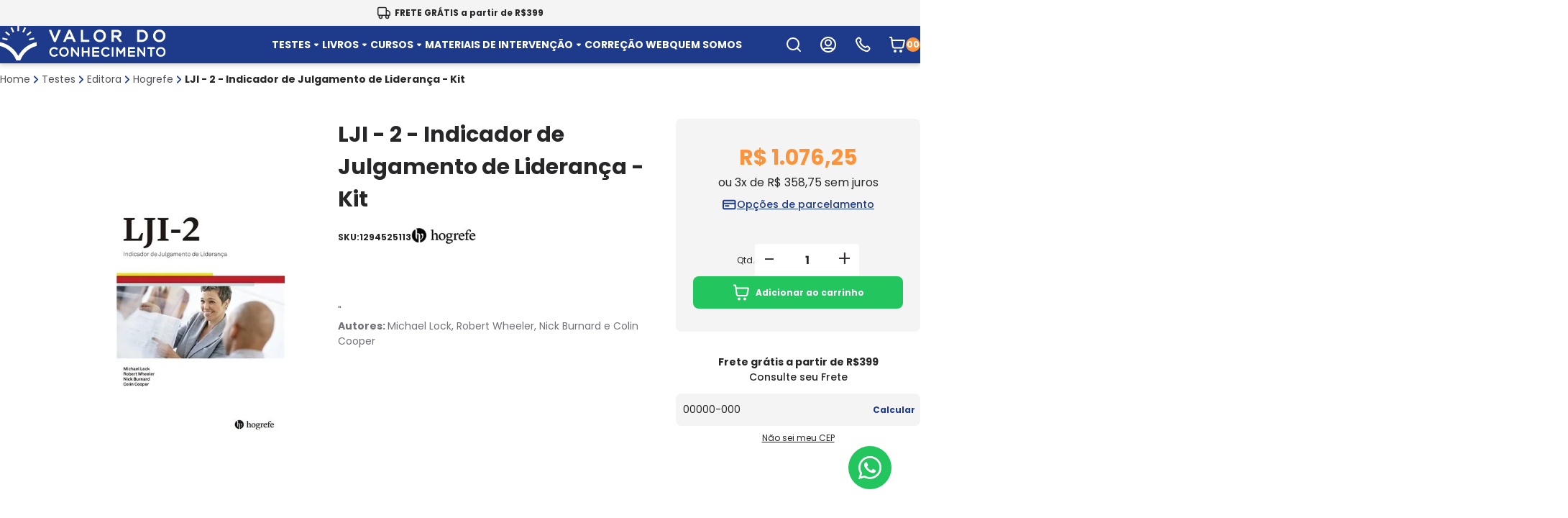

--- FILE ---
content_type: text/html; charset=utf-8
request_url: https://www.valordoconhecimento.com.br/produto/lji-2-indicador-de-julgamento-de-lideranca-kit-86459
body_size: 46276
content:
<!DOCTYPE html>
<html lang="pt-BR">

<head>
    
        <meta charset="UTF-8">
        <meta http-equiv="X-UA-Compatible" content="IE=edge">
        <meta name="viewport" content="width=device-width, initial-scale=1.0">
        <meta name="author" content="Agência Auaha">
        
        <title>LJI - 2 - Indicador de Julgamento de Liderança - Kit</title>
        
        
          
    
        
    <link rel="icon" type="image/x-icon" href="https://valordoconhecimento.fbitsstatic.net/sf/img/favicon.ico?theme=ajustes&v=202601151846">
        
        <style>html{display: none;}</style>
        
        
    
    <link rel="preload" href="https://valordoconhecimento.fbitsstatic.net/sf/bundle/?type=css&paths=swiper-bundle.min&theme=ajustes&v=202601151846" as="style">
    	<link href="https://valordoconhecimento.fbitsstatic.net/sf/bundle/?type=css&paths=swiper-bundle.min&theme=ajustes&v=202601151846" rel="stylesheet">
        
    
    <link rel="preload" href="https://valordoconhecimento.fbitsstatic.net/sf/bundle/?type=css&paths=auaha&theme=ajustes&v=202601151846" as="style">
    	<link href="https://valordoconhecimento.fbitsstatic.net/sf/bundle/?type=css&paths=auaha&theme=ajustes&v=202601151846" rel="stylesheet">
        
        
        
        
        <link rel="preconnect" href="https://fonts.googleapis.com">
        <link rel="preconnect" href="https://fonts.gstatic.com" crossorigin>
        <link rel="preload" href="https://fonts.googleapis.com/css2?family=Poppins:wght@300;400;500;600;700&display=swap" as="style" onload="this.onload=null;this.rel='stylesheet'" />
        <noscript>
          <link href="https://fonts.googleapis.com/css2?family=Poppins:wght@300;400;500;600;700&display=swap" rel="stylesheet" type="text/css" />
        </noscript>
        
        
        <style id="no-bg-img">
          *{background-image:none!important}
        </style>

    
    
    
    
    
    <!-- /Google tag (gtag.js) -->
    <script>
    	let gtagSetup;
    	
    			gtagSetup = (userId) => {
    				const script = document.createElement('script');
    				script.type = 'text/javascript';
    				script.onload = () => { 
    					dpush('js', new Date());
    					
    								if (userId)
    									dpush('config', "UA-50684911-1", {
    										'user_id': userId
    									});
    								else
    									dpush('config', "UA-50684911-1");
    								
    				}
    				script.src = 'https://www.googletagmanager.com/gtag/js?id=UA-50684911-1';
    				script.defer = true;
    				document.getElementsByTagName('body')[0].appendChild(script);
    			}
    		
    </script>
    
    
    
    <!-- Google Tag Manager -->
    <script>
        let gtmSetup;
        
                gtmSetup = (userId) => {
                    (function (w, d, s, l, i) {
                        w[l] = w[l] || []; w[l].push({
                            'gtm.start':
                                new Date().getTime(), event: 'gtm.js'
                        }); 
                        var f = d.getElementsByTagName(s)[0],
                            j = d.createElement(s), dl = l != 'dataLayer' ? '&l=' + l : ''; 
                        j.async = true; j.src = 'https://www.googletagmanager.com/gtm.js?id=' + i + dl; 
                        f.parentNode.insertBefore(j, f);
                    })(window, document, 'script', 'dataLayer', 'GTM-5GKRZQ4Q');
        
                    const noscript = document.createElement('noscript');
                    const iframeElement = document.createElement('iframe');
                    iframeElement.src = 'https://www.googletagmanager.com/ns.html?id=GTM-5GKRZQ4Q';
                    iframeElement.height = '0';
                    iframeElement.width = '0';
                    iframeElement.style.display = 'none';
                    iframeElement.style.visibility = 'hidden';
                    noscript.appendChild(iframeElement);
                    const bodyElement = document.getElementsByTagName('body')[0];
                    bodyElement.insertBefore(noscript, bodyElement.firstChild);
                }
            
    </script>
        <script>
            function dataLayerSetup(userId){
                if (window.dataLayerConfigured) return false;
                window.dataLayerConfigured = true;
                
                if (!!gtmSetup) gtmSetup(userId);
                if (!!gtagSetup) gtagSetup(userId);
        			
                window.dispatchEvent(new CustomEvent("dataLayerConfigured"));
            }
        </script>
    <script type="application/ld+json">
            {
                "@context": "https://schema.org/",
                "@type": "Product",
                "name": "LJI - 2 - Indicador de Julgamento de Liderança - Kit",
                "image": [
                        "https://valordoconhecimento.fbitsstatic.net/img/p/lji-2-indicador-de-julgamento-de-lideranca-kit-86459/272941.jpg?w=530&h=530&v=no-value"
                ],
                "description": "    "<div><strong style=""margin: 0px; padding: 0px;"">Autores: </strong>Michael Lock, Robert Wheeler, Nick Burnard e Colin Cooper</div><br><div><br><p>O LJI-2 oferece aos profissionais de recursos humanos uma importante ferramenta para a avalia&ccedil;&atilde;o da lideran&ccedil;a situacional. Permite a avalia&ccedil;&atilde;o dos estilos preferidos e de julgamento de um l&iacute;der em uma s&eacute;rie de contextos de tomada de decis&atilde;o, possibilitando medir a precis&atilde;o do julgamento ao se defrontar com situa&ccedil;&otilde;es de lideran&ccedil;a.</p><br><p><span><span>As principais diferen&ccedil;as do LJI para o LJI-2 s&atilde;o:</span></span></p><br><p><span><span>- Novas normas;</span></span></p><br><p><span><span>- Novo sistema de corre&ccedil;&atilde;o e aplica&ccedil;&atilde;o online;</span></span></p><br><p><span><span>- Duas op&ccedil;&otilde;es de relat&oacute;rios: Descritivo e Narrativo.</span></span></p><br></div><br><p><strong><span>Material (Cole&ccedil;&atilde;o):</span></strong></p><br><p><span>01 Manual;</span></p><br><p><span>15 aplica&ccedil;&otilde;es online;</span></p><br><p><span>10 aplica&ccedil;&otilde;es l&aacute;pis e papel;</span></p><br><p><span>25 relat&oacute;rios (t&eacute;cnico).</span></p><br><p><span>Os materiais s&atilde;o acondicionados dentro de uma pasta atraente e dur&aacute;vel.</span></p><br><p>&nbsp;</p><br><p><strong>Popula&ccedil;&atilde;o:</strong>&nbsp;O instrumento &eacute; destinado &agrave; indiv&iacute;duos entre 16 e 65 anos de idade.</p><br><p><strong>Aplica&ccedil;&atilde;o:</strong>&nbsp;Individual ou coletiva.</p><br><p><strong>Tempo de aplica&ccedil;&atilde;o:</strong>&nbsp;Em m&eacute;dia 40 minutos.</p><br><p>&nbsp;</p><br><p><span><strong>Contexto recomendado:</strong>&nbsp;Organizacional e Coaching profissional.<br /><br /></span></p><br><p><span>** Material&nbsp;</span><strong>n&atilde;o</strong><span>&nbsp;restrito a psic&oacute;logos.</span></p>"    ",
                "sku": "1294525113",
                    "gtin": "",
                "url": "https://www.valordoconhecimento.com.br/produto/lji-2-indicador-de-julgamento-de-lideranca-kit-86459",
                "brand": {
                    "@type": "Brand",
                    "name": "Hogrefe Cetepp"
                },
                "offers": {
                    "@type": "Offer",
                    "url": "https://www.valordoconhecimento.com.br/produto/lji-2-indicador-de-julgamento-de-lideranca-kit-86459",
                    "priceCurrency": "BRL",
                    "price": "1076.25",
                    "availability": "https://schema.org/InStock",
                    "itemCondition": "https://schema.org/NewCondition"
                }
            }
        </script>
</head>

<body class="product">
    <script>
    console.log([{"content":"","name":"","type":"Title","http_equiv":"","scheme":""}]);
    </script> 
    <header>
                
        
        <div class="topbar" style="background: #f4f4f5; color: #27272a">
          <div class="swiper topbar__container">
            <ul class="swiper-wrapper">
              <li class="swiper-slide">
                <a href="https://www.valordoconhecimento.com.br">
                  <svg width="20" height="20" viewBox="0 0 20 20" fill="none" xmlns="http://www.w3.org/2000/svg">
                    <path d="M13.3334 13.3333V5.16667C13.3334 4.23325 13.3334 3.76654 13.1518 3.41002C12.992 3.09641 12.737 2.84144 12.4234 2.68166C12.0669 2.5 11.6002 2.5 10.6667 2.5H4.33341C3.39999 2.5 2.93328 2.5 2.57676 2.68166C2.26316 2.84144 2.00819 3.09641 1.8484 3.41002C1.66675 3.76654 1.66675 4.23325 1.66675 5.16667V10.6667C1.66675 11.6001 1.66675 12.0668 1.8484 12.4233C2.00819 12.7369 2.26316 12.9919 2.57676 13.1517C2.93328 13.3333 3.39999 13.3333 4.33341 13.3333H13.3334ZM13.3334 13.3333H17.0001C17.4668 13.3333 17.7001 13.3333 17.8784 13.2425C18.0352 13.1626 18.1627 13.0351 18.2426 12.8783C18.3334 12.7001 18.3334 12.4667 18.3334 12V9.71895C18.3334 9.51513 18.3334 9.41321 18.3104 9.31731C18.29 9.23228 18.2563 9.15099 18.2106 9.07643C18.1591 8.99233 18.087 8.92027 17.9429 8.77614L16.2239 7.05719C16.0798 6.91306 16.0077 6.841 15.9237 6.78947C15.8491 6.74378 15.7678 6.71011 15.6828 6.68969C15.5869 6.66667 15.485 6.66667 15.2811 6.66667H13.3334M7.50008 15.4167C7.50008 16.5673 6.56734 17.5 5.41675 17.5C4.26615 17.5 3.33341 16.5673 3.33341 15.4167C3.33341 14.2661 4.26615 13.3333 5.41675 13.3333C6.56734 13.3333 7.50008 14.2661 7.50008 15.4167ZM16.6667 15.4167C16.6667 16.5673 15.734 17.5 14.5834 17.5C13.4328 17.5 12.5001 16.5673 12.5001 15.4167C12.5001 14.2661 13.4328 13.3333 14.5834 13.3333C15.734 13.3333 16.6667 14.2661 16.6667 15.4167Z" stroke="#27272A" stroke-width="1.5" stroke-linecap="round" stroke-linejoin="round"/>
                  </svg>
                  <span><strong>FRETE GRÁTIS a partir de R$399</strong></span>
                </a>
              </li>
            </ul>
          </div>
        </div>
                <nav class="navbar">
                    <div class="navbar__container ">
                
                        
                        
                        <button class="menu__button mobile" type="button" ah-toggle="#menu-offcanvas" aria-label="Abrir menu">
                          <svg width="24" height="24" viewBox="0 0 24 24" fill="none" xmlns="http://www.w3.org/2000/svg">
                            <path d="M3 12H21M3 6H21M3 18H15" stroke="white" stroke-width="2" stroke-linecap="round" stroke-linejoin="round"/>
                          </svg>
                        </button>
                        
                        <aside id="menu-offcanvas" class="menu__offcanvas mobile ah-offcanvas">
                          <div class="ah-offcanvas-bar">
                            <div class="nav-mobile__header">
                              <div class="info">
                                <div class="info__content not-authenticated">
                                  <div class="info__content--box">
                                    <div class="info__icon">
                                      <svg width="24" height="24" viewBox="0 0 24 24" fill="none" xmlns="http://www.w3.org/2000/svg">
                                        <path d="M5.3163 19.4384C5.92462 18.0052 7.34492 17 9 17H15C16.6551 17 18.0754 18.0052 18.6837 19.4384M16 9.5C16 11.7091 14.2091 13.5 12 13.5C9.79086 13.5 8 11.7091 8 9.5C8 7.29086 9.79086 5.5 12 5.5C14.2091 5.5 16 7.29086 16 9.5ZM22 12C22 17.5228 17.5228 22 12 22C6.47715 22 2 17.5228 2 12C2 6.47715 6.47715 2 12 2C17.5228 2 22 6.47715 22 12Z" stroke="white" stroke-width="2" stroke-linecap="round" stroke-linejoin="round"/>
                                      </svg>
                                    </div>
                                    <div class="info__text">
                                      Olá, 
                                      <input type="hidden" id="login-url" value="https://checkout.ValordoConhecimento.com.br/Login/Authenticate?returnUrl=">
                                      <a class="user-href" id="user-href" href="https://checkout.ValordoConhecimento.com.br/Login/Authenticate?returnUrl=">
                                          <span>entre </span>
                                      </a>
                                      ou
                                      <input type="hidden" id="register-url" value="https://checkout.ValordoConhecimento.com.br/Login/Cadastro?returnUrl=">
                                      <a class="user-href user-register" id="register-href"
                                          href="https://checkout.ValordoConhecimento.com.br/Login/Cadastro?returnUrl=">
                                          <span> cadastre-se</span>
                                      </a>
                                    </div>
                                  </div>
                                </div>
                                <div class="info__content authenticated">
                                  <a class="info__option" href="https://checkout.ValordoConhecimento.com.br/MinhaConta/Dados">Minha conta</a>
                                  /
                                  <a id="logout-href" class="info__option" href="/">Sair</a>
                                </div>
                              </div>
                              <button class="ah-close" type="button">
                                <svg width="20" height="20" viewBox="0 0 20 20" fill="none" xmlns="http://www.w3.org/2000/svg">
                                  <path d="M10.0017 8.52803C10.0517 8.47983 10.0968 8.43851 10.14 8.39532C12.1505 6.38469 14.1616 4.37468 16.1702 2.36217C16.48 2.05168 16.8367 1.9221 17.2628 2.0473C17.9567 2.25137 18.2258 3.0883 17.7859 3.66294C17.7321 3.73305 17.6701 3.79628 17.6076 3.85887C15.6089 5.85887 13.6091 7.85886 11.6092 9.85823C11.5654 9.90205 11.5122 9.93773 11.4202 10.0122C11.4991 10.0654 11.5573 10.093 11.5998 10.1355C13.6153 12.1487 15.6283 14.1643 17.6439 16.1775C17.9204 16.4541 18.0568 16.7746 17.9774 17.1665C17.8097 17.9909 16.8467 18.2394 16.2804 17.743C16.2334 17.7017 16.1896 17.6573 16.1452 17.6134C14.146 15.6141 12.1461 13.6141 10.1475 11.6135C10.1037 11.5696 10.0668 11.5189 10.0161 11.4601C9.95413 11.5189 9.9097 11.5603 9.86652 11.6028C7.85226 13.6172 5.83675 15.6304 3.82499 17.6472C3.49773 17.9753 3.11728 18.0836 2.68489 17.9339C1.99345 17.6948 1.77757 16.8316 2.26001 16.2814C2.30444 16.2307 2.35325 16.1831 2.40143 16.1355C4.40067 14.1355 6.39992 12.1362 8.39979 10.1362C8.44046 10.0955 8.48489 10.0592 8.5387 10.011C8.48739 9.95713 8.44672 9.91269 8.40417 9.87075C6.3874 7.85197 4.36876 5.83445 2.352 3.81568C1.88582 3.34933 1.8852 2.68016 2.34637 2.26702C2.73745 1.91647 3.31814 1.91021 3.71611 2.25387C3.77931 2.30833 3.83688 2.36843 3.8957 2.42789C5.88806 4.41975 7.8798 6.41223 9.87153 8.40471C9.91158 8.44477 9.95288 8.48233 10.0011 8.52866L10.0017 8.52803Z" fill="white"/>
                                </svg>
                              </button>
                            </div>
                            <div class="nav-mobile__dropdown nav-mobile__dropdown--root">
                              <div class="nav-mobile__list nav-mobile__list--root">
                                        
                                        
                                        
                                        <div class="nav-mobile__item nav-mobile__item--nv1">
                                          <a href="/testes" class="nav-mobile__link nav-mobile__link--nv1">
                                            TESTES
                                  <button type="button" class="nav-mobile__open">
                                    <svg width="6" height="11" viewBox="0 0 6 11" fill="none" xmlns="http://www.w3.org/2000/svg">
                                      <path d="M5.75002 6.11823L1.47709 10.3912C1.31596 10.5469 1.10011 10.6331 0.876041 10.6312C0.65197 10.6293 0.437603 10.5395 0.279111 10.3811C0.120619 10.2227 0.0306813 10.0084 0.028671 9.7843C0.0266608 9.56023 0.112739 9.34434 0.268364 9.18312L3.93761 5.51387L0.268364 1.8453C0.185163 1.76687 0.11855 1.67253 0.0724696 1.56788C0.0263888 1.46323 0.00177682 1.3504 9.27021e-05 1.23607C-0.00159141 1.12174 0.0196863 1.00823 0.0626649 0.90227C0.105643 0.79631 0.169448 0.700053 0.250302 0.619199C0.331156 0.538345 0.427413 0.47454 0.533373 0.431561C0.639333 0.388583 0.75284 0.367305 0.867172 0.368989C0.981504 0.370673 1.09434 0.395285 1.19898 0.441365C1.30363 0.487446 1.39797 0.55406 1.47641 0.63726L5.74933 4.91019C5.82874 4.98944 5.89175 5.08357 5.93476 5.18719C5.97777 5.2908 5.99994 5.40188 6 5.51407C6.00006 5.62626 5.97802 5.73736 5.93513 5.84102C5.89223 5.94469 5.82933 6.03889 5.75002 6.11823Z"/>
                                    </svg>
                                  </button>
                                
                                          </a>
                                        
                                <div class="nav-mobile__dropdown nav-mobile__dropdown--nv1">
                                  <div class="nav-mobile__back--header">
                                    TESTES
                                  </div>
                                  <div class="nav-mobile__back--actions">
                                    <button class="nav-mobile__back--button">
                                      <svg width="6" height="11" viewBox="0 0 6 11" fill="none" xmlns="http://www.w3.org/2000/svg">
                                        <path d="M0.249981 4.88177L4.52291 0.608838C4.68405 0.453122 4.89989 0.366923 5.12396 0.368807C5.34803 0.37069 5.5624 0.460506 5.72089 0.618909C5.87938 0.777311 5.96932 0.991627 5.97133 1.2157C5.97334 1.43977 5.88726 1.65566 5.73164 1.81688L2.06239 5.48613L5.73164 9.1547C5.81484 9.23313 5.88145 9.32747 5.92753 9.43212C5.97361 9.53677 5.99822 9.6496 5.99991 9.76393C6.00159 9.87826 5.98031 9.99177 5.93734 10.0977C5.89436 10.2037 5.83055 10.2999 5.7497 10.3808C5.66884 10.4617 5.57259 10.5255 5.46663 10.5684C5.36067 10.6114 5.24716 10.6327 5.13283 10.631C5.0185 10.6293 4.90566 10.6047 4.80102 10.5586C4.69637 10.5126 4.60203 10.4459 4.52359 10.3627L0.250666 6.08981C0.171263 6.01056 0.108255 5.91643 0.0652446 5.81281C0.0222339 5.7092 6.38593e-05 5.59812 4.49805e-07 5.48593C-6.29597e-05 5.37374 0.0219812 5.26264 0.0648742 5.15898C0.107767 5.05531 0.170668 4.96111 0.249981 4.88177Z" fill="#27272A"/>
                                      </svg>
                                      Voltar
                                    </button>
                                    <a href="/testes"class="nav-mobile__link--show-all">Ver todas</a>
                                  </div>
                                  <ul class="nav-mobile__list nav-mobile__list--nv1"data-category-name="TESTES">
                                                
                                                
                                                
                                                <div class="nav-mobile__item nav-mobile__item--nv1">
                                                  <a href="/testes/editora" class="nav-mobile__link nav-mobile__link--nv1">
                                                    POR EDITORA
                                            <button type="button" class="nav-mobile__open">
                                              <svg width="6" height="11" viewBox="0 0 6 11" fill="none" xmlns="http://www.w3.org/2000/svg">
                                                <path d="M5.75002 6.11823L1.47709 10.3912C1.31596 10.5469 1.10011 10.6331 0.876041 10.6312C0.65197 10.6293 0.437603 10.5395 0.279111 10.3811C0.120619 10.2227 0.0306813 10.0084 0.028671 9.7843C0.0266608 9.56023 0.112739 9.34434 0.268364 9.18312L3.93761 5.51387L0.268364 1.8453C0.185163 1.76687 0.11855 1.67253 0.0724696 1.56788C0.0263888 1.46323 0.00177682 1.3504 9.27021e-05 1.23607C-0.00159141 1.12174 0.0196863 1.00823 0.0626649 0.90227C0.105643 0.79631 0.169448 0.700053 0.250302 0.619199C0.331156 0.538345 0.427413 0.47454 0.533373 0.431561C0.639333 0.388583 0.75284 0.367305 0.867172 0.368989C0.981504 0.370673 1.09434 0.395285 1.19898 0.441365C1.30363 0.487446 1.39797 0.55406 1.47641 0.63726L5.74933 4.91019C5.82874 4.98944 5.89175 5.08357 5.93476 5.18719C5.97777 5.2908 5.99994 5.40188 6 5.51407C6.00006 5.62626 5.97802 5.73736 5.93513 5.84102C5.89223 5.94469 5.82933 6.03889 5.75002 6.11823Z"/>
                                              </svg>
                                            </button>
                                          
                                                  </a>
                                                
                                          <div class="nav-mobile__dropdown nav-mobile__dropdown--nv1">
                                            <div class="nav-mobile__back--header">
                                              POR EDITORA
                                            </div>
                                            <div class="nav-mobile__back--actions">
                                              <button class="nav-mobile__back--button">
                                                <svg width="6" height="11" viewBox="0 0 6 11" fill="none" xmlns="http://www.w3.org/2000/svg">
                                                  <path d="M0.249981 4.88177L4.52291 0.608838C4.68405 0.453122 4.89989 0.366923 5.12396 0.368807C5.34803 0.37069 5.5624 0.460506 5.72089 0.618909C5.87938 0.777311 5.96932 0.991627 5.97133 1.2157C5.97334 1.43977 5.88726 1.65566 5.73164 1.81688L2.06239 5.48613L5.73164 9.1547C5.81484 9.23313 5.88145 9.32747 5.92753 9.43212C5.97361 9.53677 5.99822 9.6496 5.99991 9.76393C6.00159 9.87826 5.98031 9.99177 5.93734 10.0977C5.89436 10.2037 5.83055 10.2999 5.7497 10.3808C5.66884 10.4617 5.57259 10.5255 5.46663 10.5684C5.36067 10.6114 5.24716 10.6327 5.13283 10.631C5.0185 10.6293 4.90566 10.6047 4.80102 10.5586C4.69637 10.5126 4.60203 10.4459 4.52359 10.3627L0.250666 6.08981C0.171263 6.01056 0.108255 5.91643 0.0652446 5.81281C0.0222339 5.7092 6.38593e-05 5.59812 4.49805e-07 5.48593C-6.29597e-05 5.37374 0.0219812 5.26264 0.0648742 5.15898C0.107767 5.05531 0.170668 4.96111 0.249981 4.88177Z" fill="#27272A"/>
                                                </svg>
                                                Voltar
                                              </button>
                                              <a href="/testes/editora"class="nav-mobile__link--show-all">Ver todas</a>
                                            </div>
                                            <ul class="nav-mobile__list nav-mobile__list--nv1"data-category-name="POR EDITORA">
                                                          
                                                          
                                                          
                                                          <div class="nav-mobile__item nav-mobile__item--nv1">
                                                            <a href="/testes/editora/hogrefe" class="nav-mobile__link nav-mobile__link--nv1">
                                                              HOGREFE
                                                          
                                                            </a>
                                                          
                                                          </div>
                                      
                                                          
                                                          
                                                          
                                                          <div class="nav-mobile__item nav-mobile__item--nv1">
                                                            <a href="/testes/editora/pearson" class="nav-mobile__link nav-mobile__link--nv1">
                                                              PEARSON
                                                          
                                                            </a>
                                                          
                                                          </div>
                                      
                                                          
                                                          
                                                          
                                                          <div class="nav-mobile__item nav-mobile__item--nv1">
                                                            <a href="/testes/editora/nilapress" class="nav-mobile__link nav-mobile__link--nv1">
                                                              NILAPRESS
                                                          
                                                            </a>
                                                          
                                                          </div>
                                      
                                                          
                                                          
                                                          
                                                          <div class="nav-mobile__item nav-mobile__item--nv1">
                                                            <a href="/testes/editora/ampla" class="nav-mobile__link nav-mobile__link--nv1">
                                                              AMPLA
                                                          
                                                            </a>
                                                          
                                                          </div>
                                      
                                                          
                                                          
                                                          
                                                          <div class="nav-mobile__item nav-mobile__item--nv1">
                                                            <a href="/testes/editora/memnon" class="nav-mobile__link nav-mobile__link--nv1">
                                                              MEMNON
                                                          
                                                            </a>
                                                          
                                                          </div>
                                      
                                            </ul>
                                          </div>
                                                </div>
                            
                                                
                                                
                                                
                                                <div class="nav-mobile__item nav-mobile__item--nv1">
                                                  <a href="/testes/restritos" class="nav-mobile__link nav-mobile__link--nv1">
                                                    RESTRITOS
                                            <button type="button" class="nav-mobile__open">
                                              <svg width="6" height="11" viewBox="0 0 6 11" fill="none" xmlns="http://www.w3.org/2000/svg">
                                                <path d="M5.75002 6.11823L1.47709 10.3912C1.31596 10.5469 1.10011 10.6331 0.876041 10.6312C0.65197 10.6293 0.437603 10.5395 0.279111 10.3811C0.120619 10.2227 0.0306813 10.0084 0.028671 9.7843C0.0266608 9.56023 0.112739 9.34434 0.268364 9.18312L3.93761 5.51387L0.268364 1.8453C0.185163 1.76687 0.11855 1.67253 0.0724696 1.56788C0.0263888 1.46323 0.00177682 1.3504 9.27021e-05 1.23607C-0.00159141 1.12174 0.0196863 1.00823 0.0626649 0.90227C0.105643 0.79631 0.169448 0.700053 0.250302 0.619199C0.331156 0.538345 0.427413 0.47454 0.533373 0.431561C0.639333 0.388583 0.75284 0.367305 0.867172 0.368989C0.981504 0.370673 1.09434 0.395285 1.19898 0.441365C1.30363 0.487446 1.39797 0.55406 1.47641 0.63726L5.74933 4.91019C5.82874 4.98944 5.89175 5.08357 5.93476 5.18719C5.97777 5.2908 5.99994 5.40188 6 5.51407C6.00006 5.62626 5.97802 5.73736 5.93513 5.84102C5.89223 5.94469 5.82933 6.03889 5.75002 6.11823Z"/>
                                              </svg>
                                            </button>
                                          
                                                  </a>
                                                
                                          <div class="nav-mobile__dropdown nav-mobile__dropdown--nv1">
                                            <div class="nav-mobile__back--header">
                                              RESTRITOS
                                            </div>
                                            <div class="nav-mobile__back--actions">
                                              <button class="nav-mobile__back--button">
                                                <svg width="6" height="11" viewBox="0 0 6 11" fill="none" xmlns="http://www.w3.org/2000/svg">
                                                  <path d="M0.249981 4.88177L4.52291 0.608838C4.68405 0.453122 4.89989 0.366923 5.12396 0.368807C5.34803 0.37069 5.5624 0.460506 5.72089 0.618909C5.87938 0.777311 5.96932 0.991627 5.97133 1.2157C5.97334 1.43977 5.88726 1.65566 5.73164 1.81688L2.06239 5.48613L5.73164 9.1547C5.81484 9.23313 5.88145 9.32747 5.92753 9.43212C5.97361 9.53677 5.99822 9.6496 5.99991 9.76393C6.00159 9.87826 5.98031 9.99177 5.93734 10.0977C5.89436 10.2037 5.83055 10.2999 5.7497 10.3808C5.66884 10.4617 5.57259 10.5255 5.46663 10.5684C5.36067 10.6114 5.24716 10.6327 5.13283 10.631C5.0185 10.6293 4.90566 10.6047 4.80102 10.5586C4.69637 10.5126 4.60203 10.4459 4.52359 10.3627L0.250666 6.08981C0.171263 6.01056 0.108255 5.91643 0.0652446 5.81281C0.0222339 5.7092 6.38593e-05 5.59812 4.49805e-07 5.48593C-6.29597e-05 5.37374 0.0219812 5.26264 0.0648742 5.15898C0.107767 5.05531 0.170668 4.96111 0.249981 4.88177Z" fill="#27272A"/>
                                                </svg>
                                                Voltar
                                              </button>
                                              <a href="/testes/restritos"class="nav-mobile__link--show-all">Ver todas</a>
                                            </div>
                                            <ul class="nav-mobile__list nav-mobile__list--nv1"data-category-name="RESTRITOS">
                                                          
                                                          
                                                          
                                                          <div class="nav-mobile__item nav-mobile__item--nv1">
                                                            <a href="/testes/restritos/atencao" class="nav-mobile__link nav-mobile__link--nv1">
                                                              ATENÇÃO
                                                          
                                                            </a>
                                                          
                                                          </div>
                                      
                                                          
                                                          
                                                          
                                                          <div class="nav-mobile__item nav-mobile__item--nv1">
                                                            <a href="/testes/restritos/memoria" class="nav-mobile__link nav-mobile__link--nv1">
                                                              MEMÓRIA
                                                          
                                                            </a>
                                                          
                                                          </div>
                                      
                                                          
                                                          
                                                          
                                                          <div class="nav-mobile__item nav-mobile__item--nv1">
                                                            <a href="/testes/restritos/inteligencia" class="nav-mobile__link nav-mobile__link--nv1">
                                                              INTELIGÊNCIA
                                                          
                                                            </a>
                                                          
                                                          </div>
                                      
                                                          
                                                          
                                                          
                                                          <div class="nav-mobile__item nav-mobile__item--nv1">
                                                            <a href="/testes/restritos/personalidade" class="nav-mobile__link nav-mobile__link--nv1">
                                                              PERSONALIDADE
                                                          
                                                            </a>
                                                          
                                                          </div>
                                      
                                                          
                                                          
                                                          
                                                          <div class="nav-mobile__item nav-mobile__item--nv1">
                                                            <a href="/testes/restritos/habilidades-sociais" class="nav-mobile__link nav-mobile__link--nv1">
                                                              HABILIDADES SOCIAIS
                                                          
                                                            </a>
                                                          
                                                          </div>
                                      
                                                          
                                                          
                                                          
                                                          <div class="nav-mobile__item nav-mobile__item--nv1">
                                                            <a href="/testes/restritos/psicopatologia" class="nav-mobile__link nav-mobile__link--nv1">
                                                              PSICOPATOLOGIA
                                                          
                                                            </a>
                                                          
                                                          </div>
                                      
                                                          
                                                          
                                                          
                                                          <div class="nav-mobile__item nav-mobile__item--nv1">
                                                            <a href="/testes/restritos/outros" class="nav-mobile__link nav-mobile__link--nv1">
                                                              OUTROS
                                                          
                                                            </a>
                                                          
                                                          </div>
                                      
                                            </ul>
                                          </div>
                                                </div>
                            
                                                
                                                
                                                
                                                <div class="nav-mobile__item nav-mobile__item--nv1">
                                                  <a href="/testes/nao-restrito" class="nav-mobile__link nav-mobile__link--nv1">
                                                    NÃO RESTRITOS
                                            <button type="button" class="nav-mobile__open">
                                              <svg width="6" height="11" viewBox="0 0 6 11" fill="none" xmlns="http://www.w3.org/2000/svg">
                                                <path d="M5.75002 6.11823L1.47709 10.3912C1.31596 10.5469 1.10011 10.6331 0.876041 10.6312C0.65197 10.6293 0.437603 10.5395 0.279111 10.3811C0.120619 10.2227 0.0306813 10.0084 0.028671 9.7843C0.0266608 9.56023 0.112739 9.34434 0.268364 9.18312L3.93761 5.51387L0.268364 1.8453C0.185163 1.76687 0.11855 1.67253 0.0724696 1.56788C0.0263888 1.46323 0.00177682 1.3504 9.27021e-05 1.23607C-0.00159141 1.12174 0.0196863 1.00823 0.0626649 0.90227C0.105643 0.79631 0.169448 0.700053 0.250302 0.619199C0.331156 0.538345 0.427413 0.47454 0.533373 0.431561C0.639333 0.388583 0.75284 0.367305 0.867172 0.368989C0.981504 0.370673 1.09434 0.395285 1.19898 0.441365C1.30363 0.487446 1.39797 0.55406 1.47641 0.63726L5.74933 4.91019C5.82874 4.98944 5.89175 5.08357 5.93476 5.18719C5.97777 5.2908 5.99994 5.40188 6 5.51407C6.00006 5.62626 5.97802 5.73736 5.93513 5.84102C5.89223 5.94469 5.82933 6.03889 5.75002 6.11823Z"/>
                                              </svg>
                                            </button>
                                          
                                                  </a>
                                                
                                          <div class="nav-mobile__dropdown nav-mobile__dropdown--nv1">
                                            <div class="nav-mobile__back--header">
                                              NÃO RESTRITOS
                                            </div>
                                            <div class="nav-mobile__back--actions">
                                              <button class="nav-mobile__back--button">
                                                <svg width="6" height="11" viewBox="0 0 6 11" fill="none" xmlns="http://www.w3.org/2000/svg">
                                                  <path d="M0.249981 4.88177L4.52291 0.608838C4.68405 0.453122 4.89989 0.366923 5.12396 0.368807C5.34803 0.37069 5.5624 0.460506 5.72089 0.618909C5.87938 0.777311 5.96932 0.991627 5.97133 1.2157C5.97334 1.43977 5.88726 1.65566 5.73164 1.81688L2.06239 5.48613L5.73164 9.1547C5.81484 9.23313 5.88145 9.32747 5.92753 9.43212C5.97361 9.53677 5.99822 9.6496 5.99991 9.76393C6.00159 9.87826 5.98031 9.99177 5.93734 10.0977C5.89436 10.2037 5.83055 10.2999 5.7497 10.3808C5.66884 10.4617 5.57259 10.5255 5.46663 10.5684C5.36067 10.6114 5.24716 10.6327 5.13283 10.631C5.0185 10.6293 4.90566 10.6047 4.80102 10.5586C4.69637 10.5126 4.60203 10.4459 4.52359 10.3627L0.250666 6.08981C0.171263 6.01056 0.108255 5.91643 0.0652446 5.81281C0.0222339 5.7092 6.38593e-05 5.59812 4.49805e-07 5.48593C-6.29597e-05 5.37374 0.0219812 5.26264 0.0648742 5.15898C0.107767 5.05531 0.170668 4.96111 0.249981 4.88177Z" fill="#27272A"/>
                                                </svg>
                                                Voltar
                                              </button>
                                              <a href="/testes/nao-restrito"class="nav-mobile__link--show-all">Ver todas</a>
                                            </div>
                                            <ul class="nav-mobile__list nav-mobile__list--nv1"data-category-name="NÃO RESTRITOS">
                                                          
                                                          
                                                          
                                                          <div class="nav-mobile__item nav-mobile__item--nv1">
                                                            <a href="/testes/nao-restrito/aprendizagem" class="nav-mobile__link nav-mobile__link--nv1">
                                                              APRENDIZAGEM
                                                          
                                                            </a>
                                                          
                                                          </div>
                                      
                                                          
                                                          
                                                          
                                                          <div class="nav-mobile__item nav-mobile__item--nv1">
                                                            <a href="/testes/nao-restrito/desenvolvimento" class="nav-mobile__link nav-mobile__link--nv1">
                                                              DESENVOLVIMENTO
                                                          
                                                            </a>
                                                          
                                                          </div>
                                      
                                                          
                                                          
                                                          
                                                          <div class="nav-mobile__item nav-mobile__item--nv1">
                                                            <a href="/testes/nao-restrito/organizacional" class="nav-mobile__link nav-mobile__link--nv1">
                                                              ORGANIZACIONAL
                                                          
                                                            </a>
                                                          
                                                          </div>
                                      
                                                          
                                                          
                                                          
                                                          <div class="nav-mobile__item nav-mobile__item--nv1">
                                                            <a href="/testes/nao-restrito/outros" class="nav-mobile__link nav-mobile__link--nv1">
                                                              OUTROS
                                                          
                                                            </a>
                                                          
                                                          </div>
                                      
                                            </ul>
                                          </div>
                                                </div>
                            
                                                
                                                
                                                
                                                <div class="nav-mobile__item nav-mobile__item--nv1">
                                                  <a href="/testes/por-idade" class="nav-mobile__link nav-mobile__link--nv1">
                                                    POR IDADE
                                            <button type="button" class="nav-mobile__open">
                                              <svg width="6" height="11" viewBox="0 0 6 11" fill="none" xmlns="http://www.w3.org/2000/svg">
                                                <path d="M5.75002 6.11823L1.47709 10.3912C1.31596 10.5469 1.10011 10.6331 0.876041 10.6312C0.65197 10.6293 0.437603 10.5395 0.279111 10.3811C0.120619 10.2227 0.0306813 10.0084 0.028671 9.7843C0.0266608 9.56023 0.112739 9.34434 0.268364 9.18312L3.93761 5.51387L0.268364 1.8453C0.185163 1.76687 0.11855 1.67253 0.0724696 1.56788C0.0263888 1.46323 0.00177682 1.3504 9.27021e-05 1.23607C-0.00159141 1.12174 0.0196863 1.00823 0.0626649 0.90227C0.105643 0.79631 0.169448 0.700053 0.250302 0.619199C0.331156 0.538345 0.427413 0.47454 0.533373 0.431561C0.639333 0.388583 0.75284 0.367305 0.867172 0.368989C0.981504 0.370673 1.09434 0.395285 1.19898 0.441365C1.30363 0.487446 1.39797 0.55406 1.47641 0.63726L5.74933 4.91019C5.82874 4.98944 5.89175 5.08357 5.93476 5.18719C5.97777 5.2908 5.99994 5.40188 6 5.51407C6.00006 5.62626 5.97802 5.73736 5.93513 5.84102C5.89223 5.94469 5.82933 6.03889 5.75002 6.11823Z"/>
                                              </svg>
                                            </button>
                                          
                                                  </a>
                                                
                                          <div class="nav-mobile__dropdown nav-mobile__dropdown--nv1">
                                            <div class="nav-mobile__back--header">
                                              POR IDADE
                                            </div>
                                            <div class="nav-mobile__back--actions">
                                              <button class="nav-mobile__back--button">
                                                <svg width="6" height="11" viewBox="0 0 6 11" fill="none" xmlns="http://www.w3.org/2000/svg">
                                                  <path d="M0.249981 4.88177L4.52291 0.608838C4.68405 0.453122 4.89989 0.366923 5.12396 0.368807C5.34803 0.37069 5.5624 0.460506 5.72089 0.618909C5.87938 0.777311 5.96932 0.991627 5.97133 1.2157C5.97334 1.43977 5.88726 1.65566 5.73164 1.81688L2.06239 5.48613L5.73164 9.1547C5.81484 9.23313 5.88145 9.32747 5.92753 9.43212C5.97361 9.53677 5.99822 9.6496 5.99991 9.76393C6.00159 9.87826 5.98031 9.99177 5.93734 10.0977C5.89436 10.2037 5.83055 10.2999 5.7497 10.3808C5.66884 10.4617 5.57259 10.5255 5.46663 10.5684C5.36067 10.6114 5.24716 10.6327 5.13283 10.631C5.0185 10.6293 4.90566 10.6047 4.80102 10.5586C4.69637 10.5126 4.60203 10.4459 4.52359 10.3627L0.250666 6.08981C0.171263 6.01056 0.108255 5.91643 0.0652446 5.81281C0.0222339 5.7092 6.38593e-05 5.59812 4.49805e-07 5.48593C-6.29597e-05 5.37374 0.0219812 5.26264 0.0648742 5.15898C0.107767 5.05531 0.170668 4.96111 0.249981 4.88177Z" fill="#27272A"/>
                                                </svg>
                                                Voltar
                                              </button>
                                              <a href="/testes/por-idade"class="nav-mobile__link--show-all">Ver todas</a>
                                            </div>
                                            <ul class="nav-mobile__list nav-mobile__list--nv1"data-category-name="POR IDADE">
                                                          
                                                          
                                                          
                                                          <div class="nav-mobile__item nav-mobile__item--nv1">
                                                            <a href="/testes/por-idade/infanto-juvenil" class="nav-mobile__link nav-mobile__link--nv1">
                                                              INFANTO JUVENIL
                                                          
                                                            </a>
                                                          
                                                          </div>
                                      
                                                          
                                                          
                                                          
                                                          <div class="nav-mobile__item nav-mobile__item--nv1">
                                                            <a href="/testes/por-idade/adultos" class="nav-mobile__link nav-mobile__link--nv1">
                                                              ADULTOS
                                                          
                                                            </a>
                                                          
                                                          </div>
                                      
                                                          
                                                          
                                                          
                                                          <div class="nav-mobile__item nav-mobile__item--nv1">
                                                            <a href="/testes/por-idade/idosos" class="nav-mobile__link nav-mobile__link--nv1">
                                                              IDOSOS
                                                          
                                                            </a>
                                                          
                                                          </div>
                                      
                                            </ul>
                                          </div>
                                                </div>
                            
                                                
                                                
                                                
                                                <div class="nav-mobile__item nav-mobile__item--nv1">
                                                  <a href="/testes/combos-e-colecoes" class="nav-mobile__link nav-mobile__link--nv1">
                                                    COLEÇÕES E COMBOS
                                            <button type="button" class="nav-mobile__open">
                                              <svg width="6" height="11" viewBox="0 0 6 11" fill="none" xmlns="http://www.w3.org/2000/svg">
                                                <path d="M5.75002 6.11823L1.47709 10.3912C1.31596 10.5469 1.10011 10.6331 0.876041 10.6312C0.65197 10.6293 0.437603 10.5395 0.279111 10.3811C0.120619 10.2227 0.0306813 10.0084 0.028671 9.7843C0.0266608 9.56023 0.112739 9.34434 0.268364 9.18312L3.93761 5.51387L0.268364 1.8453C0.185163 1.76687 0.11855 1.67253 0.0724696 1.56788C0.0263888 1.46323 0.00177682 1.3504 9.27021e-05 1.23607C-0.00159141 1.12174 0.0196863 1.00823 0.0626649 0.90227C0.105643 0.79631 0.169448 0.700053 0.250302 0.619199C0.331156 0.538345 0.427413 0.47454 0.533373 0.431561C0.639333 0.388583 0.75284 0.367305 0.867172 0.368989C0.981504 0.370673 1.09434 0.395285 1.19898 0.441365C1.30363 0.487446 1.39797 0.55406 1.47641 0.63726L5.74933 4.91019C5.82874 4.98944 5.89175 5.08357 5.93476 5.18719C5.97777 5.2908 5.99994 5.40188 6 5.51407C6.00006 5.62626 5.97802 5.73736 5.93513 5.84102C5.89223 5.94469 5.82933 6.03889 5.75002 6.11823Z"/>
                                              </svg>
                                            </button>
                                          
                                                  </a>
                                                
                                          <div class="nav-mobile__dropdown nav-mobile__dropdown--nv1">
                                            <div class="nav-mobile__back--header">
                                              COLEÇÕES E COMBOS
                                            </div>
                                            <div class="nav-mobile__back--actions">
                                              <button class="nav-mobile__back--button">
                                                <svg width="6" height="11" viewBox="0 0 6 11" fill="none" xmlns="http://www.w3.org/2000/svg">
                                                  <path d="M0.249981 4.88177L4.52291 0.608838C4.68405 0.453122 4.89989 0.366923 5.12396 0.368807C5.34803 0.37069 5.5624 0.460506 5.72089 0.618909C5.87938 0.777311 5.96932 0.991627 5.97133 1.2157C5.97334 1.43977 5.88726 1.65566 5.73164 1.81688L2.06239 5.48613L5.73164 9.1547C5.81484 9.23313 5.88145 9.32747 5.92753 9.43212C5.97361 9.53677 5.99822 9.6496 5.99991 9.76393C6.00159 9.87826 5.98031 9.99177 5.93734 10.0977C5.89436 10.2037 5.83055 10.2999 5.7497 10.3808C5.66884 10.4617 5.57259 10.5255 5.46663 10.5684C5.36067 10.6114 5.24716 10.6327 5.13283 10.631C5.0185 10.6293 4.90566 10.6047 4.80102 10.5586C4.69637 10.5126 4.60203 10.4459 4.52359 10.3627L0.250666 6.08981C0.171263 6.01056 0.108255 5.91643 0.0652446 5.81281C0.0222339 5.7092 6.38593e-05 5.59812 4.49805e-07 5.48593C-6.29597e-05 5.37374 0.0219812 5.26264 0.0648742 5.15898C0.107767 5.05531 0.170668 4.96111 0.249981 4.88177Z" fill="#27272A"/>
                                                </svg>
                                                Voltar
                                              </button>
                                              <a href="/testes/combos-e-colecoes"class="nav-mobile__link--show-all">Ver todas</a>
                                            </div>
                                            <ul class="nav-mobile__list nav-mobile__list--nv1"data-category-name="COLEÇÕES E COMBOS">
                                                          
                                                          
                                                          
                                                          <div class="nav-mobile__item nav-mobile__item--nv1">
                                                            <a href="/testes/combos-e-colecoes/escalas-beck" class="nav-mobile__link nav-mobile__link--nv1">
                                                              ESCALAS BECK
                                                          
                                                            </a>
                                                          
                                                          </div>
                                      
                                                          
                                                          
                                                          
                                                          <div class="nav-mobile__item nav-mobile__item--nv1">
                                                            <a href="/testes/combos-e-colecoes/escalas-wechsler" class="nav-mobile__link nav-mobile__link--nv1">
                                                              ESCALAS WECHSLER
                                                          
                                                            </a>
                                                          
                                                          </div>
                                      
                                                          
                                                          
                                                          
                                                          <div class="nav-mobile__item nav-mobile__item--nv1">
                                                            <a href="/testes/combos-e-colecoes/avaliacao-do-transito" class="nav-mobile__link nav-mobile__link--nv1">
                                                              TESTES PARA AVALIAÇÃO DO TRÂNSITO
                                                          
                                                            </a>
                                                          
                                                          </div>
                                      
                                                          
                                                          
                                                          
                                                          <div class="nav-mobile__item nav-mobile__item--nv1">
                                                            <a href="/testes/combos-e-colecoes/testes-com-correcao-informatizada" class="nav-mobile__link nav-mobile__link--nv1">
                                                              TESTES COM CORREÇÃO INFORMATIZADA
                                                          
                                                            </a>
                                                          
                                                          </div>
                                      
                                                          
                                                          
                                                          
                                                          <div class="nav-mobile__item nav-mobile__item--nv1">
                                                            <a href="/testes/combos-e-colecoes/licencas-de-aplicacao" class="nav-mobile__link nav-mobile__link--nv1">
                                                              LICENÇAS DE APLICAÇÃO ONLINE
                                                          
                                                            </a>
                                                          
                                                          </div>
                                      
                                                          
                                                          
                                                          
                                                          <div class="nav-mobile__item nav-mobile__item--nv1">
                                                            <a href="/testes/combos-e-colecoes/testes-projetivos" class="nav-mobile__link nav-mobile__link--nv1">
                                                              TESTES PROJETIVOS
                                                          
                                                            </a>
                                                          
                                                          </div>
                                      
                                            </ul>
                                          </div>
                                                </div>
                            
                                  </ul>
                                </div>
                                        </div>
                
                                        
                                        
                                        
                                        <div class="nav-mobile__item nav-mobile__item--nv1">
                                          <a href="https://www.valordoconhecimento.com.br/livros" class="nav-mobile__link nav-mobile__link--nv1">
                                            LIVROS
                                  <button type="button" class="nav-mobile__open">
                                    <svg width="6" height="11" viewBox="0 0 6 11" fill="none" xmlns="http://www.w3.org/2000/svg">
                                      <path d="M5.75002 6.11823L1.47709 10.3912C1.31596 10.5469 1.10011 10.6331 0.876041 10.6312C0.65197 10.6293 0.437603 10.5395 0.279111 10.3811C0.120619 10.2227 0.0306813 10.0084 0.028671 9.7843C0.0266608 9.56023 0.112739 9.34434 0.268364 9.18312L3.93761 5.51387L0.268364 1.8453C0.185163 1.76687 0.11855 1.67253 0.0724696 1.56788C0.0263888 1.46323 0.00177682 1.3504 9.27021e-05 1.23607C-0.00159141 1.12174 0.0196863 1.00823 0.0626649 0.90227C0.105643 0.79631 0.169448 0.700053 0.250302 0.619199C0.331156 0.538345 0.427413 0.47454 0.533373 0.431561C0.639333 0.388583 0.75284 0.367305 0.867172 0.368989C0.981504 0.370673 1.09434 0.395285 1.19898 0.441365C1.30363 0.487446 1.39797 0.55406 1.47641 0.63726L5.74933 4.91019C5.82874 4.98944 5.89175 5.08357 5.93476 5.18719C5.97777 5.2908 5.99994 5.40188 6 5.51407C6.00006 5.62626 5.97802 5.73736 5.93513 5.84102C5.89223 5.94469 5.82933 6.03889 5.75002 6.11823Z"/>
                                    </svg>
                                  </button>
                                
                                          </a>
                                        
                                <div class="nav-mobile__dropdown nav-mobile__dropdown--nv1">
                                  <div class="nav-mobile__back--header">
                                    LIVROS
                                  </div>
                                  <div class="nav-mobile__back--actions">
                                    <button class="nav-mobile__back--button">
                                      <svg width="6" height="11" viewBox="0 0 6 11" fill="none" xmlns="http://www.w3.org/2000/svg">
                                        <path d="M0.249981 4.88177L4.52291 0.608838C4.68405 0.453122 4.89989 0.366923 5.12396 0.368807C5.34803 0.37069 5.5624 0.460506 5.72089 0.618909C5.87938 0.777311 5.96932 0.991627 5.97133 1.2157C5.97334 1.43977 5.88726 1.65566 5.73164 1.81688L2.06239 5.48613L5.73164 9.1547C5.81484 9.23313 5.88145 9.32747 5.92753 9.43212C5.97361 9.53677 5.99822 9.6496 5.99991 9.76393C6.00159 9.87826 5.98031 9.99177 5.93734 10.0977C5.89436 10.2037 5.83055 10.2999 5.7497 10.3808C5.66884 10.4617 5.57259 10.5255 5.46663 10.5684C5.36067 10.6114 5.24716 10.6327 5.13283 10.631C5.0185 10.6293 4.90566 10.6047 4.80102 10.5586C4.69637 10.5126 4.60203 10.4459 4.52359 10.3627L0.250666 6.08981C0.171263 6.01056 0.108255 5.91643 0.0652446 5.81281C0.0222339 5.7092 6.38593e-05 5.59812 4.49805e-07 5.48593C-6.29597e-05 5.37374 0.0219812 5.26264 0.0648742 5.15898C0.107767 5.05531 0.170668 4.96111 0.249981 4.88177Z" fill="#27272A"/>
                                      </svg>
                                      Voltar
                                    </button>
                                    <a href="https://www.valordoconhecimento.com.br/livros"class="nav-mobile__link--show-all">Ver todas</a>
                                  </div>
                                  <ul class="nav-mobile__list nav-mobile__list--nv1"data-category-name="LIVROS">
                                                
                                                
                                                
                                                <div class="nav-mobile__item nav-mobile__item--nv1">
                                                  <a href="/livros/avaliacao-psicologica" class="nav-mobile__link nav-mobile__link--nv1">
                                                    AVALIAÇÃO PSICOLÓGICA
                                                
                                                  </a>
                                                
                                                </div>
                            
                                                
                                                
                                                
                                                <div class="nav-mobile__item nav-mobile__item--nv1">
                                                  <a href="/livros/cadernos-de-exercicios" class="nav-mobile__link nav-mobile__link--nv1">
                                                    CADERNOS DE EXERCÍCIOS
                                                
                                                  </a>
                                                
                                                </div>
                            
                                                
                                                
                                                
                                                <div class="nav-mobile__item nav-mobile__item--nv1">
                                                  <a href="/livros/infantis" class="nav-mobile__link nav-mobile__link--nv1">
                                                    INFANTIS
                                                
                                                  </a>
                                                
                                                </div>
                            
                                                
                                                
                                                
                                                <div class="nav-mobile__item nav-mobile__item--nv1">
                                                  <a href="https://www.valordoconhecimento.com.br/livros?busca=&ordenacao=DataCadastro%3Adecrescente" class="nav-mobile__link nav-mobile__link--nv1">
                                                    LANÇAMENTOS
                                                
                                                  </a>
                                                
                                                </div>
                            
                                                
                                                
                                                
                                                <div class="nav-mobile__item nav-mobile__item--nv1">
                                                  <a href="/livros/neurociencias" class="nav-mobile__link nav-mobile__link--nv1">
                                                    NEUROCIÊNCIAS
                                                
                                                  </a>
                                                
                                                </div>
                            
                                                
                                                
                                                
                                                <div class="nav-mobile__item nav-mobile__item--nv1">
                                                  <a href="/livros/neuropsicologia" class="nav-mobile__link nav-mobile__link--nv1">
                                                    NEUROPSICOLOGIA
                                                
                                                  </a>
                                                
                                                </div>
                            
                                                
                                                
                                                
                                                <div class="nav-mobile__item nav-mobile__item--nv1">
                                                  <a href="/" class="nav-mobile__link nav-mobile__link--nv1">
                                                    COLEÇÕES
                                            <button type="button" class="nav-mobile__open">
                                              <svg width="6" height="11" viewBox="0 0 6 11" fill="none" xmlns="http://www.w3.org/2000/svg">
                                                <path d="M5.75002 6.11823L1.47709 10.3912C1.31596 10.5469 1.10011 10.6331 0.876041 10.6312C0.65197 10.6293 0.437603 10.5395 0.279111 10.3811C0.120619 10.2227 0.0306813 10.0084 0.028671 9.7843C0.0266608 9.56023 0.112739 9.34434 0.268364 9.18312L3.93761 5.51387L0.268364 1.8453C0.185163 1.76687 0.11855 1.67253 0.0724696 1.56788C0.0263888 1.46323 0.00177682 1.3504 9.27021e-05 1.23607C-0.00159141 1.12174 0.0196863 1.00823 0.0626649 0.90227C0.105643 0.79631 0.169448 0.700053 0.250302 0.619199C0.331156 0.538345 0.427413 0.47454 0.533373 0.431561C0.639333 0.388583 0.75284 0.367305 0.867172 0.368989C0.981504 0.370673 1.09434 0.395285 1.19898 0.441365C1.30363 0.487446 1.39797 0.55406 1.47641 0.63726L5.74933 4.91019C5.82874 4.98944 5.89175 5.08357 5.93476 5.18719C5.97777 5.2908 5.99994 5.40188 6 5.51407C6.00006 5.62626 5.97802 5.73736 5.93513 5.84102C5.89223 5.94469 5.82933 6.03889 5.75002 6.11823Z"/>
                                              </svg>
                                            </button>
                                          
                                                  </a>
                                                
                                          <div class="nav-mobile__dropdown nav-mobile__dropdown--nv1">
                                            <div class="nav-mobile__back--header">
                                              COLEÇÕES
                                            </div>
                                            <div class="nav-mobile__back--actions">
                                              <button class="nav-mobile__back--button">
                                                <svg width="6" height="11" viewBox="0 0 6 11" fill="none" xmlns="http://www.w3.org/2000/svg">
                                                  <path d="M0.249981 4.88177L4.52291 0.608838C4.68405 0.453122 4.89989 0.366923 5.12396 0.368807C5.34803 0.37069 5.5624 0.460506 5.72089 0.618909C5.87938 0.777311 5.96932 0.991627 5.97133 1.2157C5.97334 1.43977 5.88726 1.65566 5.73164 1.81688L2.06239 5.48613L5.73164 9.1547C5.81484 9.23313 5.88145 9.32747 5.92753 9.43212C5.97361 9.53677 5.99822 9.6496 5.99991 9.76393C6.00159 9.87826 5.98031 9.99177 5.93734 10.0977C5.89436 10.2037 5.83055 10.2999 5.7497 10.3808C5.66884 10.4617 5.57259 10.5255 5.46663 10.5684C5.36067 10.6114 5.24716 10.6327 5.13283 10.631C5.0185 10.6293 4.90566 10.6047 4.80102 10.5586C4.69637 10.5126 4.60203 10.4459 4.52359 10.3627L0.250666 6.08981C0.171263 6.01056 0.108255 5.91643 0.0652446 5.81281C0.0222339 5.7092 6.38593e-05 5.59812 4.49805e-07 5.48593C-6.29597e-05 5.37374 0.0219812 5.26264 0.0648742 5.15898C0.107767 5.05531 0.170668 4.96111 0.249981 4.88177Z" fill="#27272A"/>
                                                </svg>
                                                Voltar
                                              </button>
                                              <a href="/"class="nav-mobile__link--show-all">Ver todas</a>
                                            </div>
                                            <ul class="nav-mobile__list nav-mobile__list--nv1"data-category-name="COLEÇÕES">
                                                          
                                                          
                                                          
                                                          <div class="nav-mobile__item nav-mobile__item--nv1">
                                                            <a href="/livros/para-pacientes/colecao-guia-pratico" class="nav-mobile__link nav-mobile__link--nv1">
                                                              GUIA PRÁTICO
                                                          
                                                            </a>
                                                          
                                                          </div>
                                      
                                                          
                                                          
                                                          
                                                          <div class="nav-mobile__item nav-mobile__item--nv1">
                                                            <a href="/livros/para-pacientes/guias-agora" class="nav-mobile__link nav-mobile__link--nv1">
                                                              GUIA ÁGORA
                                                          
                                                            </a>
                                                          
                                                          </div>
                                      
                                                          
                                                          
                                                          
                                                          <div class="nav-mobile__item nav-mobile__item--nv1">
                                                            <a href="/livros/psicanalise/colecao-clinica-psicanalitica" class="nav-mobile__link nav-mobile__link--nv1">
                                                              CLÍNICA PSICANALÍTICA
                                                          
                                                            </a>
                                                          
                                                          </div>
                                      
                                                          
                                                          
                                                          
                                                          <div class="nav-mobile__item nav-mobile__item--nv1">
                                                            <a href="https://www.valordoconhecimento.com.br/livros/neuropsicologia/colecao-neuropsicologia-na-pratica-clinica" class="nav-mobile__link nav-mobile__link--nv1">
                                                              NEUROPSICOLOGIA NA PRÁTICA CLÍNICA
                                                          
                                                            </a>
                                                          
                                                          </div>
                                      
                                            </ul>
                                          </div>
                                                </div>
                            
                                                
                                                
                                                
                                                <div class="nav-mobile__item nav-mobile__item--nv1">
                                                  <a href="/" class="nav-mobile__link nav-mobile__link--nv1">
                                                    POR EDITORA
                                            <button type="button" class="nav-mobile__open">
                                              <svg width="6" height="11" viewBox="0 0 6 11" fill="none" xmlns="http://www.w3.org/2000/svg">
                                                <path d="M5.75002 6.11823L1.47709 10.3912C1.31596 10.5469 1.10011 10.6331 0.876041 10.6312C0.65197 10.6293 0.437603 10.5395 0.279111 10.3811C0.120619 10.2227 0.0306813 10.0084 0.028671 9.7843C0.0266608 9.56023 0.112739 9.34434 0.268364 9.18312L3.93761 5.51387L0.268364 1.8453C0.185163 1.76687 0.11855 1.67253 0.0724696 1.56788C0.0263888 1.46323 0.00177682 1.3504 9.27021e-05 1.23607C-0.00159141 1.12174 0.0196863 1.00823 0.0626649 0.90227C0.105643 0.79631 0.169448 0.700053 0.250302 0.619199C0.331156 0.538345 0.427413 0.47454 0.533373 0.431561C0.639333 0.388583 0.75284 0.367305 0.867172 0.368989C0.981504 0.370673 1.09434 0.395285 1.19898 0.441365C1.30363 0.487446 1.39797 0.55406 1.47641 0.63726L5.74933 4.91019C5.82874 4.98944 5.89175 5.08357 5.93476 5.18719C5.97777 5.2908 5.99994 5.40188 6 5.51407C6.00006 5.62626 5.97802 5.73736 5.93513 5.84102C5.89223 5.94469 5.82933 6.03889 5.75002 6.11823Z"/>
                                              </svg>
                                            </button>
                                          
                                                  </a>
                                                
                                          <div class="nav-mobile__dropdown nav-mobile__dropdown--nv1">
                                            <div class="nav-mobile__back--header">
                                              POR EDITORA
                                            </div>
                                            <div class="nav-mobile__back--actions">
                                              <button class="nav-mobile__back--button">
                                                <svg width="6" height="11" viewBox="0 0 6 11" fill="none" xmlns="http://www.w3.org/2000/svg">
                                                  <path d="M0.249981 4.88177L4.52291 0.608838C4.68405 0.453122 4.89989 0.366923 5.12396 0.368807C5.34803 0.37069 5.5624 0.460506 5.72089 0.618909C5.87938 0.777311 5.96932 0.991627 5.97133 1.2157C5.97334 1.43977 5.88726 1.65566 5.73164 1.81688L2.06239 5.48613L5.73164 9.1547C5.81484 9.23313 5.88145 9.32747 5.92753 9.43212C5.97361 9.53677 5.99822 9.6496 5.99991 9.76393C6.00159 9.87826 5.98031 9.99177 5.93734 10.0977C5.89436 10.2037 5.83055 10.2999 5.7497 10.3808C5.66884 10.4617 5.57259 10.5255 5.46663 10.5684C5.36067 10.6114 5.24716 10.6327 5.13283 10.631C5.0185 10.6293 4.90566 10.6047 4.80102 10.5586C4.69637 10.5126 4.60203 10.4459 4.52359 10.3627L0.250666 6.08981C0.171263 6.01056 0.108255 5.91643 0.0652446 5.81281C0.0222339 5.7092 6.38593e-05 5.59812 4.49805e-07 5.48593C-6.29597e-05 5.37374 0.0219812 5.26264 0.0648742 5.15898C0.107767 5.05531 0.170668 4.96111 0.249981 4.88177Z" fill="#27272A"/>
                                                </svg>
                                                Voltar
                                              </button>
                                              <a href="/"class="nav-mobile__link--show-all">Ver todas</a>
                                            </div>
                                            <ul class="nav-mobile__list nav-mobile__list--nv1"data-category-name="POR EDITORA">
                                                          
                                                          
                                                          
                                                          <div class="nav-mobile__item nav-mobile__item--nv1">
                                                            <a href="https://www.valordoconhecimento.com.br/livros?busca=&ordenacao=&filtro=fabricante1%3A%C3%81gora" class="nav-mobile__link nav-mobile__link--nv1">
                                                              ÁGORA
                                                          
                                                            </a>
                                                          
                                                          </div>
                                      
                                                          
                                                          
                                                          
                                                          <div class="nav-mobile__item nav-mobile__item--nv1">
                                                            <a href="https://www.valordoconhecimento.com.br/livros?busca=&ordenacao=&filtro=fabricante1%3AAlmedina" class="nav-mobile__link nav-mobile__link--nv1">
                                                              ALMEDINA
                                                          
                                                            </a>
                                                          
                                                          </div>
                                      
                                                          
                                                          
                                                          
                                                          <div class="nav-mobile__item nav-mobile__item--nv1">
                                                            <a href="https://www.valordoconhecimento.com.br/livros?busca=&ordenacao=&filtro=fabricante1%3AArtes%C3%A3" class="nav-mobile__link nav-mobile__link--nv1">
                                                              ARTESÃ
                                                          
                                                            </a>
                                                          
                                                          </div>
                                      
                                                          
                                                          
                                                          
                                                          <div class="nav-mobile__item nav-mobile__item--nv1">
                                                            <a href="https://www.valordoconhecimento.com.br/livros?busca=&ordenacao=&filtro=fabricante1%3AArtmed" class="nav-mobile__link nav-mobile__link--nv1">
                                                              ARTMED
                                                          
                                                            </a>
                                                          
                                                          </div>
                                      
                                                          
                                                          
                                                          
                                                          <div class="nav-mobile__item nav-mobile__item--nv1">
                                                            <a href="https://www.valordoconhecimento.com.br/livros?busca=&ordenacao=&filtro=fabricante1%3ACuore" class="nav-mobile__link nav-mobile__link--nv1">
                                                              CUORE
                                                          
                                                            </a>
                                                          
                                                          </div>
                                      
                                                          
                                                          
                                                          
                                                          <div class="nav-mobile__item nav-mobile__item--nv1">
                                                            <a href="https://www.valordoconhecimento.com.br/livros?busca=&ordenacao=&filtro=fabricante1%3AEscuta" class="nav-mobile__link nav-mobile__link--nv1">
                                                              ESCUTA
                                                          
                                                            </a>
                                                          
                                                          </div>
                                      
                                                          
                                                          
                                                          
                                                          <div class="nav-mobile__item nav-mobile__item--nv1">
                                                            <a href="https://www.valordoconhecimento.com.br/livros?busca=&ordenacao=&filtro=fabricante1%3AHogrefe+Cetepp" class="nav-mobile__link nav-mobile__link--nv1">
                                                              HOGREFE CETEPP
                                                          
                                                            </a>
                                                          
                                                          </div>
                                      
                                                          
                                                          
                                                          
                                                          <div class="nav-mobile__item nav-mobile__item--nv1">
                                                            <a href="https://www.valordoconhecimento.com.br/livros?busca=&ordenacao=&filtro=fabricante1%3AId%C3%A9ias+e+Letras" class="nav-mobile__link nav-mobile__link--nv1">
                                                              IDEIAS&LETRAS
                                                          
                                                            </a>
                                                          
                                                          </div>
                                      
                                                          
                                                          
                                                          
                                                          <div class="nav-mobile__item nav-mobile__item--nv1">
                                                            <a href="https://www.valordoconhecimento.com.br/livros?busca=&ordenacao=&filtro=fabricante1%3AM.Books" class="nav-mobile__link nav-mobile__link--nv1">
                                                              M.BOOKS
                                                          
                                                            </a>
                                                          
                                                          </div>
                                      
                                                          
                                                          
                                                          
                                                          <div class="nav-mobile__item nav-mobile__item--nv1">
                                                            <a href="https://www.valordoconhecimento.com.br/livros?busca=&ordenacao=&filtro=fabricante1%3AMartins+Fontes" class="nav-mobile__link nav-mobile__link--nv1">
                                                              MARTINS FONTES
                                                          
                                                            </a>
                                                          
                                                          </div>
                                      
                                                          
                                                          
                                                          
                                                          <div class="nav-mobile__item nav-mobile__item--nv1">
                                                            <a href="https://www.valordoconhecimento.com.br/livros?busca=&ordenacao=&filtro=fabricante1%3AMemnon" class="nav-mobile__link nav-mobile__link--nv1">
                                                              MEMNON
                                                          
                                                            </a>
                                                          
                                                          </div>
                                      
                                                          
                                                          
                                                          
                                                          <div class="nav-mobile__item nav-mobile__item--nv1">
                                                            <a href="https://www.valordoconhecimento.com.br/livros?busca=&ordenacao=&filtro=fabricante1%3APaco+Editorial" class="nav-mobile__link nav-mobile__link--nv1">
                                                              PACO EDITORIAL
                                                          
                                                            </a>
                                                          
                                                          </div>
                                      
                                                          
                                                          
                                                          
                                                          <div class="nav-mobile__item nav-mobile__item--nv1">
                                                            <a href="https://www.valordoconhecimento.com.br/livros?busca=&ordenacao=&filtro=fabricante1%3APaulus" class="nav-mobile__link nav-mobile__link--nv1">
                                                              PAULUS
                                                          
                                                            </a>
                                                          
                                                          </div>
                                      
                                                          
                                                          
                                                          
                                                          <div class="nav-mobile__item nav-mobile__item--nv1">
                                                            <a href="https://www.valordoconhecimento.com.br/livros?busca=&ordenacao=&filtro=fabricante1%3APearson" class="nav-mobile__link nav-mobile__link--nv1">
                                                              PEARSON
                                                          
                                                            </a>
                                                          
                                                          </div>
                                      
                                                          
                                                          
                                                          
                                                          <div class="nav-mobile__item nav-mobile__item--nv1">
                                                            <a href="https://www.valordoconhecimento.com.br/livros?busca=&ordenacao=&filtro=fabricante1%3ASinopsys" class="nav-mobile__link nav-mobile__link--nv1">
                                                              SINOPSYS
                                                          
                                                            </a>
                                                          
                                                          </div>
                                      
                                                          
                                                          
                                                          
                                                          <div class="nav-mobile__item nav-mobile__item--nv1">
                                                            <a href="https://www.valordoconhecimento.com.br/livros?busca=&ordenacao=&filtro=fabricante1%3ASummus" class="nav-mobile__link nav-mobile__link--nv1">
                                                              SUMMUS
                                                          
                                                            </a>
                                                          
                                                          </div>
                                      
                                                          
                                                          
                                                          
                                                          <div class="nav-mobile__item nav-mobile__item--nv1">
                                                            <a href="https://www.valordoconhecimento.com.br/livros?busca=&ordenacao=&filtro=fabricante1%3ATodolivro" class="nav-mobile__link nav-mobile__link--nv1">
                                                              TODOLIVRO
                                                          
                                                            </a>
                                                          
                                                          </div>
                                      
                                                          
                                                          
                                                          
                                                          <div class="nav-mobile__item nav-mobile__item--nv1">
                                                            <a href="https://www.valordoconhecimento.com.br/livros?busca=&ordenacao=&filtro=fabricante1%3AVozes" class="nav-mobile__link nav-mobile__link--nv1">
                                                              VOZES
                                                          
                                                            </a>
                                                          
                                                          </div>
                                      
                                                          
                                                          
                                                          
                                                          <div class="nav-mobile__item nav-mobile__item--nv1">
                                                            <a href="https://www.valordoconhecimento.com.br/livros?busca=&ordenacao=&filtro=fabricante1%3AZagodoni" class="nav-mobile__link nav-mobile__link--nv1">
                                                              ZAGODONI
                                                          
                                                            </a>
                                                          
                                                          </div>
                                      
                                            </ul>
                                          </div>
                                                </div>
                            
                                                
                                                
                                                
                                                <div class="nav-mobile__item nav-mobile__item--nv1">
                                                  <a href="/livros/psicanalise" class="nav-mobile__link nav-mobile__link--nv1">
                                                    PSICANÁLISE
                                                
                                                  </a>
                                                
                                                </div>
                            
                                                
                                                
                                                
                                                <div class="nav-mobile__item nav-mobile__item--nv1">
                                                  <a href="/livros/psicologia" class="nav-mobile__link nav-mobile__link--nv1">
                                                    PSICOLOGIA
                                            <button type="button" class="nav-mobile__open">
                                              <svg width="6" height="11" viewBox="0 0 6 11" fill="none" xmlns="http://www.w3.org/2000/svg">
                                                <path d="M5.75002 6.11823L1.47709 10.3912C1.31596 10.5469 1.10011 10.6331 0.876041 10.6312C0.65197 10.6293 0.437603 10.5395 0.279111 10.3811C0.120619 10.2227 0.0306813 10.0084 0.028671 9.7843C0.0266608 9.56023 0.112739 9.34434 0.268364 9.18312L3.93761 5.51387L0.268364 1.8453C0.185163 1.76687 0.11855 1.67253 0.0724696 1.56788C0.0263888 1.46323 0.00177682 1.3504 9.27021e-05 1.23607C-0.00159141 1.12174 0.0196863 1.00823 0.0626649 0.90227C0.105643 0.79631 0.169448 0.700053 0.250302 0.619199C0.331156 0.538345 0.427413 0.47454 0.533373 0.431561C0.639333 0.388583 0.75284 0.367305 0.867172 0.368989C0.981504 0.370673 1.09434 0.395285 1.19898 0.441365C1.30363 0.487446 1.39797 0.55406 1.47641 0.63726L5.74933 4.91019C5.82874 4.98944 5.89175 5.08357 5.93476 5.18719C5.97777 5.2908 5.99994 5.40188 6 5.51407C6.00006 5.62626 5.97802 5.73736 5.93513 5.84102C5.89223 5.94469 5.82933 6.03889 5.75002 6.11823Z"/>
                                              </svg>
                                            </button>
                                          
                                                  </a>
                                                
                                          <div class="nav-mobile__dropdown nav-mobile__dropdown--nv1">
                                            <div class="nav-mobile__back--header">
                                              PSICOLOGIA
                                            </div>
                                            <div class="nav-mobile__back--actions">
                                              <button class="nav-mobile__back--button">
                                                <svg width="6" height="11" viewBox="0 0 6 11" fill="none" xmlns="http://www.w3.org/2000/svg">
                                                  <path d="M0.249981 4.88177L4.52291 0.608838C4.68405 0.453122 4.89989 0.366923 5.12396 0.368807C5.34803 0.37069 5.5624 0.460506 5.72089 0.618909C5.87938 0.777311 5.96932 0.991627 5.97133 1.2157C5.97334 1.43977 5.88726 1.65566 5.73164 1.81688L2.06239 5.48613L5.73164 9.1547C5.81484 9.23313 5.88145 9.32747 5.92753 9.43212C5.97361 9.53677 5.99822 9.6496 5.99991 9.76393C6.00159 9.87826 5.98031 9.99177 5.93734 10.0977C5.89436 10.2037 5.83055 10.2999 5.7497 10.3808C5.66884 10.4617 5.57259 10.5255 5.46663 10.5684C5.36067 10.6114 5.24716 10.6327 5.13283 10.631C5.0185 10.6293 4.90566 10.6047 4.80102 10.5586C4.69637 10.5126 4.60203 10.4459 4.52359 10.3627L0.250666 6.08981C0.171263 6.01056 0.108255 5.91643 0.0652446 5.81281C0.0222339 5.7092 6.38593e-05 5.59812 4.49805e-07 5.48593C-6.29597e-05 5.37374 0.0219812 5.26264 0.0648742 5.15898C0.107767 5.05531 0.170668 4.96111 0.249981 4.88177Z" fill="#27272A"/>
                                                </svg>
                                                Voltar
                                              </button>
                                              <a href="/livros/psicologia"class="nav-mobile__link--show-all">Ver todas</a>
                                            </div>
                                            <ul class="nav-mobile__list nav-mobile__list--nv1"data-category-name="PSICOLOGIA">
                                                          
                                                          
                                                          
                                                          <div class="nav-mobile__item nav-mobile__item--nv1">
                                                            <a href="/livros/psicologia/psicologia-analitica" class="nav-mobile__link nav-mobile__link--nv1">
                                                              PSICOLOGIA ANALÍTICA
                                                          
                                                            </a>
                                                          
                                                          </div>
                                      
                                                          
                                                          
                                                          
                                                          <div class="nav-mobile__item nav-mobile__item--nv1">
                                                            <a href="/livros/psicologia/psicologia-clinica" class="nav-mobile__link nav-mobile__link--nv1">
                                                              PSICOLOGIA CLÍNICA
                                                          
                                                            </a>
                                                          
                                                          </div>
                                      
                                                          
                                                          
                                                          
                                                          <div class="nav-mobile__item nav-mobile__item--nv1">
                                                            <a href="/livros/psicologia/psicologia-do-desenvolvimento" class="nav-mobile__link nav-mobile__link--nv1">
                                                              PSICOLOGIA DO DESENVOLVIMENTO
                                                          
                                                            </a>
                                                          
                                                          </div>
                                      
                                                          
                                                          
                                                          
                                                          <div class="nav-mobile__item nav-mobile__item--nv1">
                                                            <a href="/livros/psicologia/psicologia-do-esporte" class="nav-mobile__link nav-mobile__link--nv1">
                                                              PSICOLOGIA DO ESPORTE
                                                          
                                                            </a>
                                                          
                                                          </div>
                                      
                                                          
                                                          
                                                          
                                                          <div class="nav-mobile__item nav-mobile__item--nv1">
                                                            <a href="/livros/psicologia/psicologia-em-saude" class="nav-mobile__link nav-mobile__link--nv1">
                                                              PSICOLOGIA EM SAÚDE
                                                          
                                                            </a>
                                                          
                                                          </div>
                                      
                                                          
                                                          
                                                          
                                                          <div class="nav-mobile__item nav-mobile__item--nv1">
                                                            <a href="/livros/psicologia/psicologia-escolar-e-educacional" class="nav-mobile__link nav-mobile__link--nv1">
                                                              PSICOLOGIA ESCOLAR E EDUCACIONAL
                                                          
                                                            </a>
                                                          
                                                          </div>
                                      
                                                          
                                                          
                                                          
                                                          <div class="nav-mobile__item nav-mobile__item--nv1">
                                                            <a href="/livros/psicologia/psicologia-hospitalar" class="nav-mobile__link nav-mobile__link--nv1">
                                                              PSICOLOGIA HOSPITALAR
                                                          
                                                            </a>
                                                          
                                                          </div>
                                      
                                                          
                                                          
                                                          
                                                          <div class="nav-mobile__item nav-mobile__item--nv1">
                                                            <a href="/livros/psicologia/psicologia-junguiana" class="nav-mobile__link nav-mobile__link--nv1">
                                                              PSICOLOGIA JUNGUIANA
                                                          
                                                            </a>
                                                          
                                                          </div>
                                      
                                                          
                                                          
                                                          
                                                          <div class="nav-mobile__item nav-mobile__item--nv1">
                                                            <a href="/livros/psicologia/psicologia-juridica" class="nav-mobile__link nav-mobile__link--nv1">
                                                              PSICOLOGIA JURÍDICA
                                                          
                                                            </a>
                                                          
                                                          </div>
                                      
                                                          
                                                          
                                                          
                                                          <div class="nav-mobile__item nav-mobile__item--nv1">
                                                            <a href="/livros/psicologia/psicologia-medica" class="nav-mobile__link nav-mobile__link--nv1">
                                                              PSICOLOGIA MÉDICA
                                                          
                                                            </a>
                                                          
                                                          </div>
                                      
                                                          
                                                          
                                                          
                                                          <div class="nav-mobile__item nav-mobile__item--nv1">
                                                            <a href="/livros/psicologia/psicologia-organizacional" class="nav-mobile__link nav-mobile__link--nv1">
                                                              PSICOLOGIA ORGANIZACIONAL
                                                          
                                                            </a>
                                                          
                                                          </div>
                                      
                                                          
                                                          
                                                          
                                                          <div class="nav-mobile__item nav-mobile__item--nv1">
                                                            <a href="/livros/psicologia/psicologia-social" class="nav-mobile__link nav-mobile__link--nv1">
                                                              PSICOLOGIA SOCIAL
                                                          
                                                            </a>
                                                          
                                                          </div>
                                      
                                                          
                                                          
                                                          
                                                          <div class="nav-mobile__item nav-mobile__item--nv1">
                                                            <a href="/livros/psicologia/psicologia-positiva" class="nav-mobile__link nav-mobile__link--nv1">
                                                              PSICOLOGIA POSITIVA
                                                          
                                                            </a>
                                                          
                                                          </div>
                                      
                                            </ul>
                                          </div>
                                                </div>
                            
                                                
                                                
                                                
                                                <div class="nav-mobile__item nav-mobile__item--nv1">
                                                  <a href="/livros/psicopatologias" class="nav-mobile__link nav-mobile__link--nv1">
                                                    PSICOPATOLOGIAS
                                                
                                                  </a>
                                                
                                                </div>
                            
                                                
                                                
                                                
                                                <div class="nav-mobile__item nav-mobile__item--nv1">
                                                  <a href="/livros/psicopedagogia-e-pedagogia" class="nav-mobile__link nav-mobile__link--nv1">
                                                    PSICOPEDAGOGIA E PEDAGOGIA
                                                
                                                  </a>
                                                
                                                </div>
                            
                                                
                                                
                                                
                                                <div class="nav-mobile__item nav-mobile__item--nv1">
                                                  <a href="/" class="nav-mobile__link nav-mobile__link--nv1">
                                                    TEMAS EM PSICOLOGIA
                                            <button type="button" class="nav-mobile__open">
                                              <svg width="6" height="11" viewBox="0 0 6 11" fill="none" xmlns="http://www.w3.org/2000/svg">
                                                <path d="M5.75002 6.11823L1.47709 10.3912C1.31596 10.5469 1.10011 10.6331 0.876041 10.6312C0.65197 10.6293 0.437603 10.5395 0.279111 10.3811C0.120619 10.2227 0.0306813 10.0084 0.028671 9.7843C0.0266608 9.56023 0.112739 9.34434 0.268364 9.18312L3.93761 5.51387L0.268364 1.8453C0.185163 1.76687 0.11855 1.67253 0.0724696 1.56788C0.0263888 1.46323 0.00177682 1.3504 9.27021e-05 1.23607C-0.00159141 1.12174 0.0196863 1.00823 0.0626649 0.90227C0.105643 0.79631 0.169448 0.700053 0.250302 0.619199C0.331156 0.538345 0.427413 0.47454 0.533373 0.431561C0.639333 0.388583 0.75284 0.367305 0.867172 0.368989C0.981504 0.370673 1.09434 0.395285 1.19898 0.441365C1.30363 0.487446 1.39797 0.55406 1.47641 0.63726L5.74933 4.91019C5.82874 4.98944 5.89175 5.08357 5.93476 5.18719C5.97777 5.2908 5.99994 5.40188 6 5.51407C6.00006 5.62626 5.97802 5.73736 5.93513 5.84102C5.89223 5.94469 5.82933 6.03889 5.75002 6.11823Z"/>
                                              </svg>
                                            </button>
                                          
                                                  </a>
                                                
                                          <div class="nav-mobile__dropdown nav-mobile__dropdown--nv1">
                                            <div class="nav-mobile__back--header">
                                              TEMAS EM PSICOLOGIA
                                            </div>
                                            <div class="nav-mobile__back--actions">
                                              <button class="nav-mobile__back--button">
                                                <svg width="6" height="11" viewBox="0 0 6 11" fill="none" xmlns="http://www.w3.org/2000/svg">
                                                  <path d="M0.249981 4.88177L4.52291 0.608838C4.68405 0.453122 4.89989 0.366923 5.12396 0.368807C5.34803 0.37069 5.5624 0.460506 5.72089 0.618909C5.87938 0.777311 5.96932 0.991627 5.97133 1.2157C5.97334 1.43977 5.88726 1.65566 5.73164 1.81688L2.06239 5.48613L5.73164 9.1547C5.81484 9.23313 5.88145 9.32747 5.92753 9.43212C5.97361 9.53677 5.99822 9.6496 5.99991 9.76393C6.00159 9.87826 5.98031 9.99177 5.93734 10.0977C5.89436 10.2037 5.83055 10.2999 5.7497 10.3808C5.66884 10.4617 5.57259 10.5255 5.46663 10.5684C5.36067 10.6114 5.24716 10.6327 5.13283 10.631C5.0185 10.6293 4.90566 10.6047 4.80102 10.5586C4.69637 10.5126 4.60203 10.4459 4.52359 10.3627L0.250666 6.08981C0.171263 6.01056 0.108255 5.91643 0.0652446 5.81281C0.0222339 5.7092 6.38593e-05 5.59812 4.49805e-07 5.48593C-6.29597e-05 5.37374 0.0219812 5.26264 0.0648742 5.15898C0.107767 5.05531 0.170668 4.96111 0.249981 4.88177Z" fill="#27272A"/>
                                                </svg>
                                                Voltar
                                              </button>
                                              <a href="/"class="nav-mobile__link--show-all">Ver todas</a>
                                            </div>
                                            <ul class="nav-mobile__list nav-mobile__list--nv1"data-category-name="TEMAS EM PSICOLOGIA">
                                                          
                                                          
                                                          
                                                          <div class="nav-mobile__item nav-mobile__item--nv1">
                                                            <a href="/livros/temas-em-psicologia/alcool-e-drogas" class="nav-mobile__link nav-mobile__link--nv1">
                                                              ÁLCOOL E DROGAS
                                                          
                                                            </a>
                                                          
                                                          </div>
                                      
                                                          
                                                          
                                                          
                                                          <div class="nav-mobile__item nav-mobile__item--nv1">
                                                            <a href="/livros/temas-em-psicologia/arteterapia" class="nav-mobile__link nav-mobile__link--nv1">
                                                              ARTETERAPIA
                                                          
                                                            </a>
                                                          
                                                          </div>
                                      
                                                          
                                                          
                                                          
                                                          <div class="nav-mobile__item nav-mobile__item--nv1">
                                                            <a href="/livros/temas-em-psicologia/dinamica-em-grupo" class="nav-mobile__link nav-mobile__link--nv1">
                                                              DINÂMICA EM GRUPO
                                                          
                                                            </a>
                                                          
                                                          </div>
                                      
                                                          
                                                          
                                                          
                                                          <div class="nav-mobile__item nav-mobile__item--nv1">
                                                            <a href="/livros/temas-em-psicologia/hipnoterapia" class="nav-mobile__link nav-mobile__link--nv1">
                                                              HIPNOTERAPIA
                                                          
                                                            </a>
                                                          
                                                          </div>
                                      
                                                          
                                                          
                                                          
                                                          <div class="nav-mobile__item nav-mobile__item--nv1">
                                                            <a href="/livros/temas-em-psicologia/identidade-sexual-e-de-genero" class="nav-mobile__link nav-mobile__link--nv1">
                                                              IDENTIDADE SEXUAL E DE GÊNERO
                                                          
                                                            </a>
                                                          
                                                          </div>
                                      
                                                          
                                                          
                                                          
                                                          <div class="nav-mobile__item nav-mobile__item--nv1">
                                                            <a href="/livros/temas-em-psicologia/luto" class="nav-mobile__link nav-mobile__link--nv1">
                                                              LUTO
                                                          
                                                            </a>
                                                          
                                                          </div>
                                      
                                                          
                                                          
                                                          
                                                          <div class="nav-mobile__item nav-mobile__item--nv1">
                                                            <a href="/livros/temas-em-psicologia/psicodrama" class="nav-mobile__link nav-mobile__link--nv1">
                                                              PSICODRAMA
                                                          
                                                            </a>
                                                          
                                                          </div>
                                      
                                                          
                                                          
                                                          
                                                          <div class="nav-mobile__item nav-mobile__item--nv1">
                                                            <a href="/livros/temas-em-psicologia/terapia-de-grupo" class="nav-mobile__link nav-mobile__link--nv1">
                                                              TERAPIA DE GRUPO
                                                          
                                                            </a>
                                                          
                                                          </div>
                                      
                                            </ul>
                                          </div>
                                                </div>
                            
                                                
                                                
                                                
                                                <div class="nav-mobile__item nav-mobile__item--nv1">
                                                  <a href="/livros/terapia-cognitivo-comportamental" class="nav-mobile__link nav-mobile__link--nv1">
                                                    TERAPIA COGNITIVO-COMPORTAMENTAL
                                                
                                                  </a>
                                                
                                                </div>
                            
                                                
                                                
                                                
                                                <div class="nav-mobile__item nav-mobile__item--nv1">
                                                  <a href="/livros" class="nav-mobile__link nav-mobile__link--nv1">
                                                    TODOS OS LIVROS
                                                
                                                  </a>
                                                
                                                </div>
                            
                                  </ul>
                                </div>
                                        </div>
                
                                        
                                        
                                        
                                        <div class="nav-mobile__item nav-mobile__item--nv1">
                                          <a href="https://www.valordoconhecimento.com.br/cursos-lp" class="nav-mobile__link nav-mobile__link--nv1">
                                            CURSOS
                                  <button type="button" class="nav-mobile__open">
                                    <svg width="6" height="11" viewBox="0 0 6 11" fill="none" xmlns="http://www.w3.org/2000/svg">
                                      <path d="M5.75002 6.11823L1.47709 10.3912C1.31596 10.5469 1.10011 10.6331 0.876041 10.6312C0.65197 10.6293 0.437603 10.5395 0.279111 10.3811C0.120619 10.2227 0.0306813 10.0084 0.028671 9.7843C0.0266608 9.56023 0.112739 9.34434 0.268364 9.18312L3.93761 5.51387L0.268364 1.8453C0.185163 1.76687 0.11855 1.67253 0.0724696 1.56788C0.0263888 1.46323 0.00177682 1.3504 9.27021e-05 1.23607C-0.00159141 1.12174 0.0196863 1.00823 0.0626649 0.90227C0.105643 0.79631 0.169448 0.700053 0.250302 0.619199C0.331156 0.538345 0.427413 0.47454 0.533373 0.431561C0.639333 0.388583 0.75284 0.367305 0.867172 0.368989C0.981504 0.370673 1.09434 0.395285 1.19898 0.441365C1.30363 0.487446 1.39797 0.55406 1.47641 0.63726L5.74933 4.91019C5.82874 4.98944 5.89175 5.08357 5.93476 5.18719C5.97777 5.2908 5.99994 5.40188 6 5.51407C6.00006 5.62626 5.97802 5.73736 5.93513 5.84102C5.89223 5.94469 5.82933 6.03889 5.75002 6.11823Z"/>
                                    </svg>
                                  </button>
                                
                                          </a>
                                        
                                <div class="nav-mobile__dropdown nav-mobile__dropdown--nv1">
                                  <div class="nav-mobile__back--header">
                                    CURSOS
                                  </div>
                                  <div class="nav-mobile__back--actions">
                                    <button class="nav-mobile__back--button">
                                      <svg width="6" height="11" viewBox="0 0 6 11" fill="none" xmlns="http://www.w3.org/2000/svg">
                                        <path d="M0.249981 4.88177L4.52291 0.608838C4.68405 0.453122 4.89989 0.366923 5.12396 0.368807C5.34803 0.37069 5.5624 0.460506 5.72089 0.618909C5.87938 0.777311 5.96932 0.991627 5.97133 1.2157C5.97334 1.43977 5.88726 1.65566 5.73164 1.81688L2.06239 5.48613L5.73164 9.1547C5.81484 9.23313 5.88145 9.32747 5.92753 9.43212C5.97361 9.53677 5.99822 9.6496 5.99991 9.76393C6.00159 9.87826 5.98031 9.99177 5.93734 10.0977C5.89436 10.2037 5.83055 10.2999 5.7497 10.3808C5.66884 10.4617 5.57259 10.5255 5.46663 10.5684C5.36067 10.6114 5.24716 10.6327 5.13283 10.631C5.0185 10.6293 4.90566 10.6047 4.80102 10.5586C4.69637 10.5126 4.60203 10.4459 4.52359 10.3627L0.250666 6.08981C0.171263 6.01056 0.108255 5.91643 0.0652446 5.81281C0.0222339 5.7092 6.38593e-05 5.59812 4.49805e-07 5.48593C-6.29597e-05 5.37374 0.0219812 5.26264 0.0648742 5.15898C0.107767 5.05531 0.170668 4.96111 0.249981 4.88177Z" fill="#27272A"/>
                                      </svg>
                                      Voltar
                                    </button>
                                    <a href="https://www.valordoconhecimento.com.br/cursos-lp"class="nav-mobile__link--show-all">Ver todas</a>
                                  </div>
                                  <ul class="nav-mobile__list nav-mobile__list--nv1"data-category-name="CURSOS">
                                                
                                                
                                                
                                                <div class="nav-mobile__item nav-mobile__item--nv1">
                                                  <a href="/cursos-2025/presencial" class="nav-mobile__link nav-mobile__link--nv1">
                                                    CURSOS PRESENCIAIS
                                            <button type="button" class="nav-mobile__open">
                                              <svg width="6" height="11" viewBox="0 0 6 11" fill="none" xmlns="http://www.w3.org/2000/svg">
                                                <path d="M5.75002 6.11823L1.47709 10.3912C1.31596 10.5469 1.10011 10.6331 0.876041 10.6312C0.65197 10.6293 0.437603 10.5395 0.279111 10.3811C0.120619 10.2227 0.0306813 10.0084 0.028671 9.7843C0.0266608 9.56023 0.112739 9.34434 0.268364 9.18312L3.93761 5.51387L0.268364 1.8453C0.185163 1.76687 0.11855 1.67253 0.0724696 1.56788C0.0263888 1.46323 0.00177682 1.3504 9.27021e-05 1.23607C-0.00159141 1.12174 0.0196863 1.00823 0.0626649 0.90227C0.105643 0.79631 0.169448 0.700053 0.250302 0.619199C0.331156 0.538345 0.427413 0.47454 0.533373 0.431561C0.639333 0.388583 0.75284 0.367305 0.867172 0.368989C0.981504 0.370673 1.09434 0.395285 1.19898 0.441365C1.30363 0.487446 1.39797 0.55406 1.47641 0.63726L5.74933 4.91019C5.82874 4.98944 5.89175 5.08357 5.93476 5.18719C5.97777 5.2908 5.99994 5.40188 6 5.51407C6.00006 5.62626 5.97802 5.73736 5.93513 5.84102C5.89223 5.94469 5.82933 6.03889 5.75002 6.11823Z"/>
                                              </svg>
                                            </button>
                                          
                                                  </a>
                                                
                                          <div class="nav-mobile__dropdown nav-mobile__dropdown--nv1">
                                            <div class="nav-mobile__back--header">
                                              CURSOS PRESENCIAIS
                                            </div>
                                            <div class="nav-mobile__back--actions">
                                              <button class="nav-mobile__back--button">
                                                <svg width="6" height="11" viewBox="0 0 6 11" fill="none" xmlns="http://www.w3.org/2000/svg">
                                                  <path d="M0.249981 4.88177L4.52291 0.608838C4.68405 0.453122 4.89989 0.366923 5.12396 0.368807C5.34803 0.37069 5.5624 0.460506 5.72089 0.618909C5.87938 0.777311 5.96932 0.991627 5.97133 1.2157C5.97334 1.43977 5.88726 1.65566 5.73164 1.81688L2.06239 5.48613L5.73164 9.1547C5.81484 9.23313 5.88145 9.32747 5.92753 9.43212C5.97361 9.53677 5.99822 9.6496 5.99991 9.76393C6.00159 9.87826 5.98031 9.99177 5.93734 10.0977C5.89436 10.2037 5.83055 10.2999 5.7497 10.3808C5.66884 10.4617 5.57259 10.5255 5.46663 10.5684C5.36067 10.6114 5.24716 10.6327 5.13283 10.631C5.0185 10.6293 4.90566 10.6047 4.80102 10.5586C4.69637 10.5126 4.60203 10.4459 4.52359 10.3627L0.250666 6.08981C0.171263 6.01056 0.108255 5.91643 0.0652446 5.81281C0.0222339 5.7092 6.38593e-05 5.59812 4.49805e-07 5.48593C-6.29597e-05 5.37374 0.0219812 5.26264 0.0648742 5.15898C0.107767 5.05531 0.170668 4.96111 0.249981 4.88177Z" fill="#27272A"/>
                                                </svg>
                                                Voltar
                                              </button>
                                              <a href="/cursos-2025/presencial"class="nav-mobile__link--show-all">Ver todas</a>
                                            </div>
                                            <ul class="nav-mobile__list nav-mobile__list--nv1"data-category-name="CURSOS PRESENCIAIS">
                                                          
                                                          
                                                          
                                                          <div class="nav-mobile__item nav-mobile__item--nv1">
                                                            <a href="/cursos-2025/presencial/sao-paulo" class="nav-mobile__link nav-mobile__link--nv1">
                                                              SÃO PAULO
                                                          
                                                            </a>
                                                          
                                                          </div>
                                      
                                                          
                                                          
                                                          
                                                          <div class="nav-mobile__item nav-mobile__item--nv1">
                                                            <a href="/cursos-2025/presencial/rio-de-janeiro" class="nav-mobile__link nav-mobile__link--nv1">
                                                              RIO DE JANEIRO
                                                          
                                                            </a>
                                                          
                                                          </div>
                                      
                                                          
                                                          
                                                          
                                                          <div class="nav-mobile__item nav-mobile__item--nv1">
                                                            <a href="/cursos-2025/presencial/brasilia" class="nav-mobile__link nav-mobile__link--nv1">
                                                              BRASÍLIA
                                                          
                                                            </a>
                                                          
                                                          </div>
                                      
                                            </ul>
                                          </div>
                                                </div>
                            
                                                
                                                
                                                
                                                <div class="nav-mobile__item nav-mobile__item--nv1">
                                                  <a href="/cursos-2025/online" class="nav-mobile__link nav-mobile__link--nv1">
                                                    CURSOS ONLINE (TELEPRESENCIAL)
                                                
                                                  </a>
                                                
                                                </div>
                            
                                                
                                                
                                                
                                                <div class="nav-mobile__item nav-mobile__item--nv1">
                                                  <a href="https://go.hotmart.com/B82540289X" class="nav-mobile__link nav-mobile__link--nv1"target="_blank">
                                                    RACIOCÍNIO NEUROPSICOLÓGICO
                                                
                                                  </a>
                                                
                                                </div>
                            
                                  </ul>
                                </div>
                                        </div>
                
                                        
                                        
                                        
                                        <div class="nav-mobile__item nav-mobile__item--nv1">
                                          <a href="/materiais-de-intervencao-1" class="nav-mobile__link nav-mobile__link--nv1">
                                            MATERIAIS DE INTERVENÇÃO
                                  <button type="button" class="nav-mobile__open">
                                    <svg width="6" height="11" viewBox="0 0 6 11" fill="none" xmlns="http://www.w3.org/2000/svg">
                                      <path d="M5.75002 6.11823L1.47709 10.3912C1.31596 10.5469 1.10011 10.6331 0.876041 10.6312C0.65197 10.6293 0.437603 10.5395 0.279111 10.3811C0.120619 10.2227 0.0306813 10.0084 0.028671 9.7843C0.0266608 9.56023 0.112739 9.34434 0.268364 9.18312L3.93761 5.51387L0.268364 1.8453C0.185163 1.76687 0.11855 1.67253 0.0724696 1.56788C0.0263888 1.46323 0.00177682 1.3504 9.27021e-05 1.23607C-0.00159141 1.12174 0.0196863 1.00823 0.0626649 0.90227C0.105643 0.79631 0.169448 0.700053 0.250302 0.619199C0.331156 0.538345 0.427413 0.47454 0.533373 0.431561C0.639333 0.388583 0.75284 0.367305 0.867172 0.368989C0.981504 0.370673 1.09434 0.395285 1.19898 0.441365C1.30363 0.487446 1.39797 0.55406 1.47641 0.63726L5.74933 4.91019C5.82874 4.98944 5.89175 5.08357 5.93476 5.18719C5.97777 5.2908 5.99994 5.40188 6 5.51407C6.00006 5.62626 5.97802 5.73736 5.93513 5.84102C5.89223 5.94469 5.82933 6.03889 5.75002 6.11823Z"/>
                                    </svg>
                                  </button>
                                
                                          </a>
                                        
                                <div class="nav-mobile__dropdown nav-mobile__dropdown--nv1">
                                  <div class="nav-mobile__back--header">
                                    MATERIAIS DE INTERVENÇÃO
                                  </div>
                                  <div class="nav-mobile__back--actions">
                                    <button class="nav-mobile__back--button">
                                      <svg width="6" height="11" viewBox="0 0 6 11" fill="none" xmlns="http://www.w3.org/2000/svg">
                                        <path d="M0.249981 4.88177L4.52291 0.608838C4.68405 0.453122 4.89989 0.366923 5.12396 0.368807C5.34803 0.37069 5.5624 0.460506 5.72089 0.618909C5.87938 0.777311 5.96932 0.991627 5.97133 1.2157C5.97334 1.43977 5.88726 1.65566 5.73164 1.81688L2.06239 5.48613L5.73164 9.1547C5.81484 9.23313 5.88145 9.32747 5.92753 9.43212C5.97361 9.53677 5.99822 9.6496 5.99991 9.76393C6.00159 9.87826 5.98031 9.99177 5.93734 10.0977C5.89436 10.2037 5.83055 10.2999 5.7497 10.3808C5.66884 10.4617 5.57259 10.5255 5.46663 10.5684C5.36067 10.6114 5.24716 10.6327 5.13283 10.631C5.0185 10.6293 4.90566 10.6047 4.80102 10.5586C4.69637 10.5126 4.60203 10.4459 4.52359 10.3627L0.250666 6.08981C0.171263 6.01056 0.108255 5.91643 0.0652446 5.81281C0.0222339 5.7092 6.38593e-05 5.59812 4.49805e-07 5.48593C-6.29597e-05 5.37374 0.0219812 5.26264 0.0648742 5.15898C0.107767 5.05531 0.170668 4.96111 0.249981 4.88177Z" fill="#27272A"/>
                                      </svg>
                                      Voltar
                                    </button>
                                    <a href="/materiais-de-intervencao-1"class="nav-mobile__link--show-all">Ver todas</a>
                                  </div>
                                  <ul class="nav-mobile__list nav-mobile__list--nv1"data-category-name="MATERIAIS DE INTERVENÇÃO">
                                                
                                                
                                                
                                                <div class="nav-mobile__item nav-mobile__item--nv1">
                                                  <a href="/materiais-de-intervencao-1/baralhos-psicologicos" class="nav-mobile__link nav-mobile__link--nv1">
                                                    BARALHOS
                                            <button type="button" class="nav-mobile__open">
                                              <svg width="6" height="11" viewBox="0 0 6 11" fill="none" xmlns="http://www.w3.org/2000/svg">
                                                <path d="M5.75002 6.11823L1.47709 10.3912C1.31596 10.5469 1.10011 10.6331 0.876041 10.6312C0.65197 10.6293 0.437603 10.5395 0.279111 10.3811C0.120619 10.2227 0.0306813 10.0084 0.028671 9.7843C0.0266608 9.56023 0.112739 9.34434 0.268364 9.18312L3.93761 5.51387L0.268364 1.8453C0.185163 1.76687 0.11855 1.67253 0.0724696 1.56788C0.0263888 1.46323 0.00177682 1.3504 9.27021e-05 1.23607C-0.00159141 1.12174 0.0196863 1.00823 0.0626649 0.90227C0.105643 0.79631 0.169448 0.700053 0.250302 0.619199C0.331156 0.538345 0.427413 0.47454 0.533373 0.431561C0.639333 0.388583 0.75284 0.367305 0.867172 0.368989C0.981504 0.370673 1.09434 0.395285 1.19898 0.441365C1.30363 0.487446 1.39797 0.55406 1.47641 0.63726L5.74933 4.91019C5.82874 4.98944 5.89175 5.08357 5.93476 5.18719C5.97777 5.2908 5.99994 5.40188 6 5.51407C6.00006 5.62626 5.97802 5.73736 5.93513 5.84102C5.89223 5.94469 5.82933 6.03889 5.75002 6.11823Z"/>
                                              </svg>
                                            </button>
                                          
                                                  </a>
                                                
                                          <div class="nav-mobile__dropdown nav-mobile__dropdown--nv1">
                                            <div class="nav-mobile__back--header">
                                              BARALHOS
                                            </div>
                                            <div class="nav-mobile__back--actions">
                                              <button class="nav-mobile__back--button">
                                                <svg width="6" height="11" viewBox="0 0 6 11" fill="none" xmlns="http://www.w3.org/2000/svg">
                                                  <path d="M0.249981 4.88177L4.52291 0.608838C4.68405 0.453122 4.89989 0.366923 5.12396 0.368807C5.34803 0.37069 5.5624 0.460506 5.72089 0.618909C5.87938 0.777311 5.96932 0.991627 5.97133 1.2157C5.97334 1.43977 5.88726 1.65566 5.73164 1.81688L2.06239 5.48613L5.73164 9.1547C5.81484 9.23313 5.88145 9.32747 5.92753 9.43212C5.97361 9.53677 5.99822 9.6496 5.99991 9.76393C6.00159 9.87826 5.98031 9.99177 5.93734 10.0977C5.89436 10.2037 5.83055 10.2999 5.7497 10.3808C5.66884 10.4617 5.57259 10.5255 5.46663 10.5684C5.36067 10.6114 5.24716 10.6327 5.13283 10.631C5.0185 10.6293 4.90566 10.6047 4.80102 10.5586C4.69637 10.5126 4.60203 10.4459 4.52359 10.3627L0.250666 6.08981C0.171263 6.01056 0.108255 5.91643 0.0652446 5.81281C0.0222339 5.7092 6.38593e-05 5.59812 4.49805e-07 5.48593C-6.29597e-05 5.37374 0.0219812 5.26264 0.0648742 5.15898C0.107767 5.05531 0.170668 4.96111 0.249981 4.88177Z" fill="#27272A"/>
                                                </svg>
                                                Voltar
                                              </button>
                                              <a href="/materiais-de-intervencao-1/baralhos-psicologicos"class="nav-mobile__link--show-all">Ver todas</a>
                                            </div>
                                            <ul class="nav-mobile__list nav-mobile__list--nv1"data-category-name="BARALHOS">
                                                          
                                                          
                                                          
                                                          <div class="nav-mobile__item nav-mobile__item--nv1">
                                                            <a href="/materiais-de-intervencao-1/baralhos-psicologicos/para-adultos" class="nav-mobile__link nav-mobile__link--nv1">
                                                              PARA ADULTOS
                                                          
                                                            </a>
                                                          
                                                          </div>
                                      
                                                          
                                                          
                                                          
                                                          <div class="nav-mobile__item nav-mobile__item--nv1">
                                                            <a href="/materiais-de-intervencao-1/baralhos-psicologicos/para-criancas-e-adolescentes" class="nav-mobile__link nav-mobile__link--nv1">
                                                              PARA CRIANÇAS E ADOLESCENTES
                                                          
                                                            </a>
                                                          
                                                          </div>
                                      
                                                          
                                                          
                                                          
                                                          <div class="nav-mobile__item nav-mobile__item--nv1">
                                                            <a href="/materiais-de-intervencao-1/baralhos-psicologicos/para-criancas-adolescentes-e-adultos" class="nav-mobile__link nav-mobile__link--nv1">
                                                              PARA CRIANÇAS, ADOLESCENTES E ADULTOS
                                                          
                                                            </a>
                                                          
                                                          </div>
                                      
                                            </ul>
                                          </div>
                                                </div>
                            
                                                
                                                
                                                
                                                <div class="nav-mobile__item nav-mobile__item--nv1">
                                                  <a href="/materiais-de-intervencao-1/brinquedos" class="nav-mobile__link nav-mobile__link--nv1">
                                                    BRINQUEDOS
                                                
                                                  </a>
                                                
                                                </div>
                            
                                                
                                                
                                                
                                                <div class="nav-mobile__item nav-mobile__item--nv1">
                                                  <a href="/materiais-de-intervencao-1/clinicos-e-tarepeuticos" class="nav-mobile__link nav-mobile__link--nv1">
                                                    CLÍNICOS E TERAPÊUTICOS
                                                
                                                  </a>
                                                
                                                </div>
                            
                                                
                                                
                                                
                                                <div class="nav-mobile__item nav-mobile__item--nv1">
                                                  <a href="/materiais-de-intervencao-1/jogos" class="nav-mobile__link nav-mobile__link--nv1">
                                                    JOGOS
                                                
                                                  </a>
                                                
                                                </div>
                            
                                                
                                                
                                                
                                                <div class="nav-mobile__item nav-mobile__item--nv1">
                                                  <a href="https://www.valordoconhecimento.com.br/materiais-de-intervencao/baralhos-psicologicos/caixinhas-de-intervencao" class="nav-mobile__link nav-mobile__link--nv1">
                                                    CAIXINHAS DE INTERVENÇÃO
                                                
                                                  </a>
                                                
                                                </div>
                            
                                                
                                                
                                                
                                                <div class="nav-mobile__item nav-mobile__item--nv1">
                                                  <a href="https://www.valordoconhecimento.com.br/materiais-de-intervencao?busca=&ordenacao=DataCadastro%3Adecrescente" class="nav-mobile__link nav-mobile__link--nv1">
                                                    LANÇAMENTOS
                                                
                                                  </a>
                                                
                                                </div>
                            
                                                
                                                
                                                
                                                <div class="nav-mobile__item nav-mobile__item--nv1">
                                                  <a href="/materiais-de-intervencao/baralhos-psicologicos/caixinhas-de-intervencao	" class="nav-mobile__link nav-mobile__link--nv1">
                                                    TODOS OS MATERIAIS
                                                
                                                  </a>
                                                
                                                </div>
                            
                                  </ul>
                                </div>
                                        </div>
                
                                        
                                        
                                        
                                        <div class="nav-mobile__item nav-mobile__item--nv1">
                                          <a href="https://www.valordoconhecimento.com.br/correcao-web" class="nav-mobile__link nav-mobile__link--nv1">
                                            CORREÇÃO WEB
                                        
                                          </a>
                                        
                                        </div>
                
                                        
                                        
                                        
                                        <div class="nav-mobile__item nav-mobile__item--nv1">
                                          <a href="https://www.valordoconhecimento.com.br/quem-somos" class="nav-mobile__link nav-mobile__link--nv1">
                                            QUEM SOMOS
                                        
                                          </a>
                                        
                                        </div>
                
                              </div>
                            </div>
                            <div class="nav-mobile__footer">
                              <div class="nav-mobile__footer--block nav-mobile__footer--block-atendimento">
                                <h3 class="nav-mobile__footer--title">
                                    Central de Atendimento
                                </h3>
                                <ul class="nav-mobile__footer--list">
                                  <li>
                                    <a href="tel:1130343600" class="nav-mobile__footer--list-link highlight phone">
                                      <svg width="21" height="21" viewBox="0 0 21 21" fill="none" xmlns="http://www.w3.org/2000/svg">
                                        <path d="M12.3746 5.50008C13.1886 5.65889 13.9366 6.05696 14.523 6.64336C15.1094 7.22976 15.5075 7.9778 15.6663 8.79175M12.3746 2.16675C14.0657 2.35461 15.6426 3.11189 16.8465 4.31425C18.0504 5.51662 18.8096 7.09259 18.9996 8.78341M9.18879 12.0526C8.18747 11.0513 7.39681 9.91912 6.81682 8.71111C6.76693 8.6072 6.74198 8.55524 6.72282 8.4895C6.65471 8.25587 6.70363 7.96899 6.84531 7.77113C6.88518 7.71546 6.93281 7.66783 7.02807 7.57257C7.31941 7.28123 7.46507 7.13556 7.56031 6.98908C7.91947 6.43667 7.91947 5.72452 7.56031 5.17211C7.46507 5.02563 7.31941 4.87996 7.02807 4.58862L6.86568 4.42623C6.42281 3.98336 6.20137 3.76192 5.96356 3.64164C5.49059 3.40241 4.93203 3.40241 4.45907 3.64164C4.22125 3.76192 3.99981 3.98336 3.55695 4.42623L3.42558 4.55759C2.98423 4.99894 2.76355 5.21962 2.59501 5.51964C2.408 5.85257 2.27353 6.36964 2.27467 6.75149C2.27569 7.09562 2.34244 7.3308 2.47595 7.80117C3.19342 10.329 4.54715 12.7143 6.53714 14.7043C8.52712 16.6943 10.9124 18.048 13.4402 18.7655C13.9106 18.899 14.1458 18.9657 14.4899 18.9668C14.8718 18.9679 15.3889 18.8334 15.7218 18.6464C16.0218 18.4779 16.2425 18.2572 16.6838 17.8158L16.8152 17.6845C17.2581 17.2416 17.4795 17.0202 17.5998 16.7824C17.839 16.3094 17.839 15.7508 17.5998 15.2779C17.4795 15.0401 17.2581 14.8186 16.8152 14.3758L16.6528 14.2134C16.3615 13.922 16.2158 13.7764 16.0693 13.6811C15.5169 13.3219 14.8048 13.322 14.2523 13.6811C14.1059 13.7764 13.9602 13.922 13.6689 14.2134C13.5736 14.3086 13.526 14.3562 13.4703 14.3961C13.2724 14.5378 12.9856 14.5867 12.7519 14.5186C12.6862 14.4994 12.6342 14.4745 12.5303 14.4246C11.3223 13.8446 10.1901 13.054 9.18879 12.0526Z" stroke-width="1.4" stroke-linecap="round" stroke-linejoin="round"/>
                                      </svg>
                                      (11) 3035 3660
                                    </a>
                                  </li>
                                  <li>
                                    <a href="https://wa.me/5511950477006" target="_blank" class="nav-mobile__footer--list-link highlight whatsapp">
                                      <svg width="21" height="21" viewBox="0 0 21 21" fill="none" xmlns="http://www.w3.org/2000/svg">
                                        <path fill-rule="evenodd" clip-rule="evenodd" d="M1.66731 19.4998C1.66729 19.4999 1.66728 19.4999 1.66726 19.5H1.6665C1.66677 19.4999 1.66704 19.4999 1.66731 19.4998ZM1.66731 19.4998C1.70662 19.4903 1.73899 19.4829 1.76735 19.4763C1.80616 19.4674 1.83746 19.4601 1.86876 19.4519C2.23095 19.3573 2.59308 19.2628 2.95517 19.1683C4.04853 18.883 5.14146 18.5979 6.23397 18.3093C6.36529 18.2748 6.46868 18.2883 6.58944 18.3499C8.24375 19.1978 9.99994 19.5105 11.8429 19.276C13.6663 19.0437 15.2625 18.3003 16.6489 17.0954C19.4956 14.6216 20.4624 10.4204 18.9704 6.96041C17.4074 3.33429 13.824 1.18448 9.87391 1.53777C7.53357 1.74749 5.56681 2.75023 4.01061 4.49865C1.4567 7.36858 1.02199 11.3803 2.85969 14.7486C2.9012 14.8253 2.91327 14.9418 2.89063 15.0267C2.71055 15.7063 2.52392 16.3844 2.33737 17.0623C2.28703 17.2452 2.23669 17.4281 2.18649 17.611C2.10386 17.9121 2.02104 18.2131 1.93718 18.518C1.84873 18.8395 1.75911 19.1653 1.66731 19.4998ZM3.86035 17.369C3.84945 17.3709 3.83686 17.3731 3.82194 17.3757H3.82118C3.88614 17.1386 3.95023 16.9034 4.01391 16.6697C4.18035 16.0589 4.34404 15.4582 4.51325 14.8591C4.55551 14.7095 4.5457 14.5953 4.45815 14.4607C3.57817 13.1069 3.16912 11.6178 3.26874 10.0107C3.40308 7.84665 4.3208 6.05689 6.00077 4.6783C7.47169 3.47185 9.18109 2.92838 11.0822 3.00956C14.5236 3.15614 17.4602 5.7487 18.0375 9.13579C18.7183 13.128 16.1621 16.8781 12.175 17.6915C10.2905 18.0763 8.50714 17.7523 6.85207 16.7699C6.69811 16.6782 6.56453 16.6601 6.39548 16.706C5.79372 16.8688 5.19035 17.0259 4.58714 17.183C4.36573 17.2406 4.14434 17.2983 3.92307 17.3562C3.9061 17.3611 3.88913 17.364 3.86035 17.369ZM8.51774 6.8062C8.38114 6.45291 8.19624 6.20636 7.78945 6.31084L7.7887 6.31159C7.46493 6.26725 7.19173 6.31986 6.96607 6.54011C6.25137 7.23692 6.01137 8.07505 6.22721 9.04171C6.37891 9.71973 6.73966 10.2963 7.13965 10.854C8.41133 12.6295 9.99771 13.978 12.1509 14.5756C12.7456 14.741 13.3441 14.8004 13.9222 14.5591C14.944 14.1329 15.2233 13.6751 15.2399 12.7295C15.2414 12.6363 15.1757 12.4934 15.1003 12.4551C14.4739 12.1402 13.8414 11.838 13.2029 11.5478C12.9841 11.4486 12.892 11.4997 12.7373 11.6952C12.5988 11.8696 12.4581 12.042 12.3173 12.2144C12.2325 12.3183 12.1476 12.4222 12.0633 12.5265C11.9441 12.6738 11.8015 12.7017 11.6271 12.6325C10.2898 12.1033 9.26414 11.2141 8.53283 9.98207C8.43472 9.81745 8.45359 9.68515 8.57283 9.53932C8.71861 9.36129 8.85553 9.17618 8.99241 8.99112C9.0341 8.93475 9.07579 8.87838 9.11773 8.82222C9.22943 8.67263 9.23169 8.51779 9.15773 8.34565L9.13758 8.29882C8.92465 7.80403 8.71162 7.309 8.51774 6.8062Z" />
                                      </svg>
                                      (11) 95047 7006
                                    </a>
                                  </li>
                                  <li>
                                    <a href="mailto:contato@valordoconhecimento.com.br" class="nav-mobile__footer--list-link">
                                      contato@valordoconhecimento.com.br
                                    </a>
                                  </li>
                                </ul>
                              </div>
                        
                              <div class="nav-mobile__footer--block nav-mobile__footer--block-socials">
                                <h3 class="nav-mobile__footer--title">
                                  Siga-nos
                                </h3>
                                <ul class="nav-mobile__footer--list socials">
                                  <li>
                                    <a href="https://www.facebook.com/vdconhecimento/" target="_blank" aria-label="Facebook Auaha">
                                      <svg width="10" height="19" viewBox="0 0 10 19" fill="none" xmlns="http://www.w3.org/2000/svg">
                                        <path d="M8.34653 3.48913H9.98952V0.627132C9.19456 0.539716 8.39528 0.497315 7.59553 0.500132C5.22653 0.500132 3.60153 1.99013 3.60153 4.72913V7.25013H0.988525V10.4501H3.60153V18.5001H6.80753V10.4501H9.31653L9.71653 7.25013H6.80753V5.05013C6.80753 4.12513 7.05753 3.49213 8.34553 3.49213L8.34653 3.48913Z" fill="#FB923C"/>
                                      </svg>
                                    </a>
                                  </li>
                                  <li>
                                    <a href="https://www.instagram.com/vdconhecimento/" target="_blank" aria-label="Instagram Auaha">
                                      <svg width="17" height="17" viewBox="0 0 17 17" fill="none" xmlns="http://www.w3.org/2000/svg">
                                        <path fill-rule="evenodd" clip-rule="evenodd" d="M12.2897 0.550261C10.8157 0.481261 7.16969 0.485261 5.69669 0.550261C4.45189 0.528052 3.24752 0.99229 2.33969 1.84426C0.962717 3.22034 0.975448 5.02549 0.993391 7.56985C0.995503 7.86925 0.997687 8.17888 0.997687 8.49926C0.997687 8.79808 0.996091 9.08688 0.994549 9.36617C0.980027 11.9955 0.97016 13.7818 2.33969 15.1523C3.71914 16.5281 5.54502 16.5145 8.05577 16.4958C8.35707 16.4936 8.66824 16.4913 8.98969 16.4913C12.0727 16.4913 13.1367 16.4913 14.2267 16.0713C15.7087 15.4963 16.8267 14.1713 16.9367 11.7923C17.0057 10.3193 17.0017 6.67426 16.9367 5.20126C16.8067 2.39226 15.2997 0.689261 12.2897 0.550261ZM14.6197 14.1313C13.6904 15.0605 12.4304 15.0576 9.70841 15.0514H9.70835C9.4748 15.0508 9.23048 15.0503 8.97469 15.0503L8.51966 15.0505C5.51733 15.0526 4.25905 15.0535 3.32969 14.1213C2.36292 13.1588 2.37887 11.6946 2.40202 9.56918C2.40576 9.2257 2.40969 8.86495 2.40969 8.48626C2.40969 8.16486 2.40681 7.8513 2.40401 7.54654V7.54652C2.37475 4.35898 2.35432 2.13377 5.72869 1.96126L5.7657 1.95995C6.58546 1.93097 6.86006 1.92126 8.96569 1.92126L8.99569 1.94126C9.30014 1.94126 9.59896 1.93853 9.89099 1.93586C13.0071 1.90738 15.35 1.88596 15.5027 5.26526C15.5407 6.10826 15.5497 6.36526 15.5497 8.49626C15.5497 8.68262 15.5499 8.86274 15.5501 9.03691V9.03747C15.5532 11.9423 15.5546 13.1917 14.6197 14.1313ZM8.99172 4.39222C8.17983 4.39222 7.38617 4.63297 6.7111 5.08403C6.03604 5.5351 5.50989 6.17621 5.19919 6.9263C4.8885 7.67639 4.8072 8.50177 4.9656 9.29806C5.12399 10.0944 5.51495 10.8258 6.08905 11.3999C6.66314 11.974 7.39458 12.3649 8.19087 12.5233C8.98717 12.6817 9.81255 12.6004 10.5626 12.2897C11.3127 11.979 11.9538 11.4529 12.4049 10.7778C12.856 10.1028 13.0967 9.30911 13.0967 8.49721C13.0974 7.95795 12.9916 7.42386 12.7856 6.92552C12.5795 6.42718 12.2772 5.97439 11.8959 5.59307C11.5145 5.21176 11.0618 4.90941 10.5634 4.70335C10.0651 4.49729 9.53098 4.39156 8.99172 4.39222ZM8.99172 11.1622C8.46463 11.1622 7.94938 11.0059 7.51113 10.7131C7.07287 10.4202 6.73129 10.004 6.52958 9.51707C6.32787 9.0301 6.2751 8.49426 6.37793 7.9773C6.48076 7.46034 6.73457 6.98548 7.10728 6.61278C7.47999 6.24007 7.95485 5.98625 8.47181 5.88342C8.98876 5.78059 9.52461 5.83337 10.0116 6.03508C10.4985 6.23678 10.9148 6.57836 11.2076 7.01662C11.5004 7.45488 11.6567 7.97013 11.6567 8.49721C11.6569 8.84722 11.588 9.19383 11.4541 9.51722C11.3202 9.84061 11.1239 10.1345 10.8765 10.3819C10.629 10.6294 10.3351 10.8257 10.0117 10.9596C9.68834 11.0935 9.34173 11.1623 8.99172 11.1622ZM14.2188 4.22926C14.2188 4.7589 13.7894 5.18826 13.2598 5.18826C12.7301 5.18826 12.3008 4.7589 12.3008 4.22926C12.3008 3.69962 12.7301 3.27026 13.2598 3.27026C13.7894 3.27026 14.2188 3.69962 14.2188 4.22926Z" fill="#FB923C"/>
                                      </svg>
                                    </a>
                                  </li>
                                  <li>
                                    <a href="https://www.linkedin.com/company/9376583/admin/dashboard/" target="_blank" aria-label="Linkedin Auaha">
                                      <svg width="17" height="17" viewBox="0 0 17 17" fill="none" xmlns="http://www.w3.org/2000/svg">
                                        <path fill-rule="evenodd" clip-rule="evenodd" d="M1.84969 0.822016C2.16832 0.61051 2.5426 0.498435 2.92504 0.500017C3.43461 0.500016 3.92333 0.702375 4.28375 1.0626C4.64416 1.42283 4.84678 1.91144 4.84704 2.42102C4.84882 2.80345 4.73694 3.1778 4.5256 3.49654C4.31426 3.81528 4.01299 4.06405 3.66002 4.21127C3.30705 4.35849 2.9183 4.39753 2.54311 4.32343C2.16792 4.24933 1.8232 4.06543 1.5527 3.79507C1.2822 3.52472 1.09813 3.18009 1.02383 2.80494C0.949535 2.42978 0.98837 2.04101 1.13541 1.68797C1.28245 1.33492 1.53106 1.03352 1.84969 0.822016ZM17.0001 16.5V10.631C17.0001 7.75999 16.3821 5.54899 13.0261 5.54899C12.3965 5.52643 11.7725 5.67503 11.2206 5.97896C10.6687 6.2829 10.2096 6.7308 9.89209 7.27499H9.84509V5.81699H6.66309V16.499H9.97409V11.21C9.97409 9.81699 10.2381 8.47099 11.9631 8.47099C13.6631 8.47099 13.6881 10.06 13.6881 11.3V16.5H17.0001ZM1.27197 5.81799H4.58497V16.5H1.27197V5.81799Z" fill="#FB923C"/>
                                      </svg>
                                    </a>
                                  </li>
                                </ul>
                              </div>
                            </div>
                          </div>
                        </aside>
                
                        
                        <div class="navbar__logo">
                            <a class="navbar-brand" href="/">
                                <img src="https://valordoconhecimento.fbitsstatic.net/sf/img/logo.svg?theme=ajustes&v=202601151846" alt="valordoconhecimento" width="228" height="48">
                            </a>
                        </div>
                
                        <div class="navbar__right">
                            
                            <div class="navbar__collapse desktop" id="navbarSupportedContent">
                              <ul class="navbar__wrapper">
                                                
                                <li class="nav-item nav-item--nv1 -full">
                                    <a href="/testes" class="nav-link dropdown-toggle">
                                        TESTES
                                        <svg width="16" height="16" viewBox="0 0 16 16" fill="none" xmlns="http://www.w3.org/2000/svg">
                                            <path d="M5.24774 7.92887L7.41193 10.0931C7.73782 10.419 8.26424 10.419 8.59013 10.0931L10.7543 7.92887C11.2808 7.40245 10.9047 6.5 10.1611 6.5H5.83265C5.08897 6.5 4.72131 7.40245 5.24774 7.92887Z"/>
                                        </svg>
                                    </a>
                                    <div class="dropdown-menu">
                                        <div class="dropdown-menu__list">
                                            <ul class="submenu__list">
                                                                            
                                                        <li class="nav-item nav-item--sub dropdown-submenu">
                                                            <a href="/testes/editora" class="nav-link dropdown-item dropdown-toggle">POR EDITORA</a>
                                                            <ul class="dropdown-menu">
                                                                                    
                                                                        <li class="nav-item nav-item--sub">
                                                                            <a class="nav-link" href="/testes/editora/hogrefe">HOGREFE</a>
                                                                        </li>
                                                    
                                                                                    
                                                                        <li class="nav-item nav-item--sub">
                                                                            <a class="nav-link" href="/testes/editora/pearson">PEARSON</a>
                                                                        </li>
                                                    
                                                                                    
                                                                        <li class="nav-item nav-item--sub">
                                                                            <a class="nav-link" href="/testes/editora/nilapress">NILAPRESS</a>
                                                                        </li>
                                                    
                                                                                    
                                                                        <li class="nav-item nav-item--sub">
                                                                            <a class="nav-link" href="/testes/editora/ampla">AMPLA</a>
                                                                        </li>
                                                    
                                                                                    
                                                                        <li class="nav-item nav-item--sub">
                                                                            <a class="nav-link" href="/testes/editora/memnon">MEMNON</a>
                                                                        </li>
                                                    
                                                            </ul>
                                                        </li>
                            
                                                                            
                                                        <li class="nav-item nav-item--sub dropdown-submenu">
                                                            <a href="/testes/restritos" class="nav-link dropdown-item dropdown-toggle">RESTRITOS</a>
                                                            <ul class="dropdown-menu">
                                                                                    
                                                                        <li class="nav-item nav-item--sub">
                                                                            <a class="nav-link" href="/testes/restritos/atencao">ATENÇÃO</a>
                                                                        </li>
                                                    
                                                                                    
                                                                        <li class="nav-item nav-item--sub">
                                                                            <a class="nav-link" href="/testes/restritos/memoria">MEMÓRIA</a>
                                                                        </li>
                                                    
                                                                                    
                                                                        <li class="nav-item nav-item--sub">
                                                                            <a class="nav-link" href="/testes/restritos/inteligencia">INTELIGÊNCIA</a>
                                                                        </li>
                                                    
                                                                                    
                                                                        <li class="nav-item nav-item--sub">
                                                                            <a class="nav-link" href="/testes/restritos/personalidade">PERSONALIDADE</a>
                                                                        </li>
                                                    
                                                                                    
                                                                        <li class="nav-item nav-item--sub">
                                                                            <a class="nav-link" href="/testes/restritos/habilidades-sociais">HABILIDADES SOCIAIS</a>
                                                                        </li>
                                                    
                                                                                    
                                                                        <li class="nav-item nav-item--sub">
                                                                            <a class="nav-link" href="/testes/restritos/psicopatologia">PSICOPATOLOGIA</a>
                                                                        </li>
                                                    
                                                                                    
                                                                        <li class="nav-item nav-item--sub">
                                                                            <a class="nav-link" href="/testes/restritos/outros">OUTROS</a>
                                                                        </li>
                                                    
                                                            </ul>
                                                        </li>
                            
                                                                            
                                                        <li class="nav-item nav-item--sub dropdown-submenu">
                                                            <a href="/testes/nao-restrito" class="nav-link dropdown-item dropdown-toggle">NÃO RESTRITOS</a>
                                                            <ul class="dropdown-menu">
                                                                                    
                                                                        <li class="nav-item nav-item--sub">
                                                                            <a class="nav-link" href="/testes/nao-restrito/aprendizagem">APRENDIZAGEM</a>
                                                                        </li>
                                                    
                                                                                    
                                                                        <li class="nav-item nav-item--sub">
                                                                            <a class="nav-link" href="/testes/nao-restrito/desenvolvimento">DESENVOLVIMENTO</a>
                                                                        </li>
                                                    
                                                                                    
                                                                        <li class="nav-item nav-item--sub">
                                                                            <a class="nav-link" href="/testes/nao-restrito/organizacional">ORGANIZACIONAL</a>
                                                                        </li>
                                                    
                                                                                    
                                                                        <li class="nav-item nav-item--sub">
                                                                            <a class="nav-link" href="/testes/nao-restrito/outros">OUTROS</a>
                                                                        </li>
                                                    
                                                            </ul>
                                                        </li>
                            
                                                                            
                                                        <li class="nav-item nav-item--sub dropdown-submenu">
                                                            <a href="/testes/por-idade" class="nav-link dropdown-item dropdown-toggle">POR IDADE</a>
                                                            <ul class="dropdown-menu">
                                                                                    
                                                                        <li class="nav-item nav-item--sub">
                                                                            <a class="nav-link" href="/testes/por-idade/infanto-juvenil">INFANTO JUVENIL</a>
                                                                        </li>
                                                    
                                                                                    
                                                                        <li class="nav-item nav-item--sub">
                                                                            <a class="nav-link" href="/testes/por-idade/adultos">ADULTOS</a>
                                                                        </li>
                                                    
                                                                                    
                                                                        <li class="nav-item nav-item--sub">
                                                                            <a class="nav-link" href="/testes/por-idade/idosos">IDOSOS</a>
                                                                        </li>
                                                    
                                                            </ul>
                                                        </li>
                            
                                                                            
                                                        <li class="nav-item nav-item--sub dropdown-submenu">
                                                            <a href="/testes/combos-e-colecoes" class="nav-link dropdown-item dropdown-toggle">COLEÇÕES E COMBOS</a>
                                                            <ul class="dropdown-menu">
                                                                                    
                                                                        <li class="nav-item nav-item--sub">
                                                                            <a class="nav-link" href="/testes/combos-e-colecoes/escalas-beck">ESCALAS BECK</a>
                                                                        </li>
                                                    
                                                                                    
                                                                        <li class="nav-item nav-item--sub">
                                                                            <a class="nav-link" href="/testes/combos-e-colecoes/escalas-wechsler">ESCALAS WECHSLER</a>
                                                                        </li>
                                                    
                                                                                    
                                                                        <li class="nav-item nav-item--sub">
                                                                            <a class="nav-link" href="/testes/combos-e-colecoes/avaliacao-do-transito">TESTES PARA AVALIAÇÃO DO TRÂNSITO</a>
                                                                        </li>
                                                    
                                                                                    
                                                                        <li class="nav-item nav-item--sub">
                                                                            <a class="nav-link" href="/testes/combos-e-colecoes/testes-com-correcao-informatizada">TESTES COM CORREÇÃO INFORMATIZADA</a>
                                                                        </li>
                                                    
                                                                                    
                                                                        <li class="nav-item nav-item--sub">
                                                                            <a class="nav-link" href="/testes/combos-e-colecoes/licencas-de-aplicacao">LICENÇAS DE APLICAÇÃO ONLINE</a>
                                                                        </li>
                                                    
                                                                                    
                                                                        <li class="nav-item nav-item--sub">
                                                                            <a class="nav-link" href="/testes/combos-e-colecoes/testes-projetivos">TESTES PROJETIVOS</a>
                                                                        </li>
                                                    
                                                            </ul>
                                                        </li>
                            
                                            </ul>
                                        </div>
                                    </div>
                                </li>
        
                                                
                                <li class="nav-item nav-item--nv1 -full">
                                    <a href="https://www.valordoconhecimento.com.br/livros" class="nav-link dropdown-toggle">
                                        LIVROS
                                        <svg width="16" height="16" viewBox="0 0 16 16" fill="none" xmlns="http://www.w3.org/2000/svg">
                                            <path d="M5.24774 7.92887L7.41193 10.0931C7.73782 10.419 8.26424 10.419 8.59013 10.0931L10.7543 7.92887C11.2808 7.40245 10.9047 6.5 10.1611 6.5H5.83265C5.08897 6.5 4.72131 7.40245 5.24774 7.92887Z"/>
                                        </svg>
                                    </a>
                                    <div class="dropdown-menu">
                                        <div class="dropdown-menu__list">
                                            <ul class="submenu__list">
                                                                            
                                                        <li class="nav-item nav-item--sub">
                                                            <a class="nav-link" href="/livros/avaliacao-psicologica">AVALIAÇÃO PSICOLÓGICA</a>
                                                        </li>
                            
                                                                            
                                                        <li class="nav-item nav-item--sub">
                                                            <a class="nav-link" href="/livros/cadernos-de-exercicios">CADERNOS DE EXERCÍCIOS</a>
                                                        </li>
                            
                                                                            
                                                        <li class="nav-item nav-item--sub">
                                                            <a class="nav-link" href="/livros/infantis">INFANTIS</a>
                                                        </li>
                            
                                                                            
                                                        <li class="nav-item nav-item--sub">
                                                            <a class="nav-link" href="https://www.valordoconhecimento.com.br/livros?busca=&ordenacao=DataCadastro%3Adecrescente">LANÇAMENTOS</a>
                                                        </li>
                            
                                                                            
                                                        <li class="nav-item nav-item--sub">
                                                            <a class="nav-link" href="/livros/neurociencias">NEUROCIÊNCIAS</a>
                                                        </li>
                            
                                                                            
                                                        <li class="nav-item nav-item--sub">
                                                            <a class="nav-link" href="/livros/neuropsicologia">NEUROPSICOLOGIA</a>
                                                        </li>
                            
                                                                            
                                                        <li class="nav-item nav-item--sub dropdown-submenu">
                                                            <a href="/" class="nav-link dropdown-item dropdown-toggle">COLEÇÕES</a>
                                                            <ul class="dropdown-menu">
                                                                                    
                                                                        <li class="nav-item nav-item--sub">
                                                                            <a class="nav-link" href="/livros/para-pacientes/colecao-guia-pratico">GUIA PRÁTICO</a>
                                                                        </li>
                                                    
                                                                                    
                                                                        <li class="nav-item nav-item--sub">
                                                                            <a class="nav-link" href="/livros/para-pacientes/guias-agora">GUIA ÁGORA</a>
                                                                        </li>
                                                    
                                                                                    
                                                                        <li class="nav-item nav-item--sub">
                                                                            <a class="nav-link" href="/livros/psicanalise/colecao-clinica-psicanalitica">CLÍNICA PSICANALÍTICA</a>
                                                                        </li>
                                                    
                                                                                    
                                                                        <li class="nav-item nav-item--sub">
                                                                            <a class="nav-link" href="https://www.valordoconhecimento.com.br/livros/neuropsicologia/colecao-neuropsicologia-na-pratica-clinica">NEUROPSICOLOGIA NA PRÁTICA CLÍNICA</a>
                                                                        </li>
                                                    
                                                            </ul>
                                                        </li>
                            
                                                                            
                                                        <li class="nav-item nav-item--sub dropdown-submenu">
                                                            <a href="/" class="nav-link dropdown-item dropdown-toggle">POR EDITORA</a>
                                                            <ul class="dropdown-menu">
                                                                                    
                                                                        <li class="nav-item nav-item--sub">
                                                                            <a class="nav-link" href="https://www.valordoconhecimento.com.br/livros?busca=&ordenacao=&filtro=fabricante1%3A%C3%81gora">ÁGORA</a>
                                                                        </li>
                                                    
                                                                                    
                                                                        <li class="nav-item nav-item--sub">
                                                                            <a class="nav-link" href="https://www.valordoconhecimento.com.br/livros?busca=&ordenacao=&filtro=fabricante1%3AAlmedina">ALMEDINA</a>
                                                                        </li>
                                                    
                                                                                    
                                                                        <li class="nav-item nav-item--sub">
                                                                            <a class="nav-link" href="https://www.valordoconhecimento.com.br/livros?busca=&ordenacao=&filtro=fabricante1%3AArtes%C3%A3">ARTESÃ</a>
                                                                        </li>
                                                    
                                                                                    
                                                                        <li class="nav-item nav-item--sub">
                                                                            <a class="nav-link" href="https://www.valordoconhecimento.com.br/livros?busca=&ordenacao=&filtro=fabricante1%3AArtmed">ARTMED</a>
                                                                        </li>
                                                    
                                                                                    
                                                                        <li class="nav-item nav-item--sub">
                                                                            <a class="nav-link" href="https://www.valordoconhecimento.com.br/livros?busca=&ordenacao=&filtro=fabricante1%3ACuore">CUORE</a>
                                                                        </li>
                                                    
                                                                                    
                                                                        <li class="nav-item nav-item--sub">
                                                                            <a class="nav-link" href="https://www.valordoconhecimento.com.br/livros?busca=&ordenacao=&filtro=fabricante1%3AEscuta">ESCUTA</a>
                                                                        </li>
                                                    
                                                                                    
                                                                        <li class="nav-item nav-item--sub">
                                                                            <a class="nav-link" href="https://www.valordoconhecimento.com.br/livros?busca=&ordenacao=&filtro=fabricante1%3AHogrefe+Cetepp">HOGREFE CETEPP</a>
                                                                        </li>
                                                    
                                                                                    
                                                                        <li class="nav-item nav-item--sub">
                                                                            <a class="nav-link" href="https://www.valordoconhecimento.com.br/livros?busca=&ordenacao=&filtro=fabricante1%3AId%C3%A9ias+e+Letras">IDEIAS&LETRAS</a>
                                                                        </li>
                                                    
                                                                                    
                                                                        <li class="nav-item nav-item--sub">
                                                                            <a class="nav-link" href="https://www.valordoconhecimento.com.br/livros?busca=&ordenacao=&filtro=fabricante1%3AM.Books">M.BOOKS</a>
                                                                        </li>
                                                    
                                                                                    
                                                                        <li class="nav-item nav-item--sub">
                                                                            <a class="nav-link" href="https://www.valordoconhecimento.com.br/livros?busca=&ordenacao=&filtro=fabricante1%3AMartins+Fontes">MARTINS FONTES</a>
                                                                        </li>
                                                    
                                                                                    
                                                                        <li class="nav-item nav-item--sub">
                                                                            <a class="nav-link" href="https://www.valordoconhecimento.com.br/livros?busca=&ordenacao=&filtro=fabricante1%3AMemnon">MEMNON</a>
                                                                        </li>
                                                    
                                                                                    
                                                                        <li class="nav-item nav-item--sub">
                                                                            <a class="nav-link" href="https://www.valordoconhecimento.com.br/livros?busca=&ordenacao=&filtro=fabricante1%3APaco+Editorial">PACO EDITORIAL</a>
                                                                        </li>
                                                    
                                                                                    
                                                                        <li class="nav-item nav-item--sub">
                                                                            <a class="nav-link" href="https://www.valordoconhecimento.com.br/livros?busca=&ordenacao=&filtro=fabricante1%3APaulus">PAULUS</a>
                                                                        </li>
                                                    
                                                                                    
                                                                        <li class="nav-item nav-item--sub">
                                                                            <a class="nav-link" href="https://www.valordoconhecimento.com.br/livros?busca=&ordenacao=&filtro=fabricante1%3APearson">PEARSON</a>
                                                                        </li>
                                                    
                                                                                    
                                                                        <li class="nav-item nav-item--sub">
                                                                            <a class="nav-link" href="https://www.valordoconhecimento.com.br/livros?busca=&ordenacao=&filtro=fabricante1%3ASinopsys">SINOPSYS</a>
                                                                        </li>
                                                    
                                                                                    
                                                                        <li class="nav-item nav-item--sub">
                                                                            <a class="nav-link" href="https://www.valordoconhecimento.com.br/livros?busca=&ordenacao=&filtro=fabricante1%3ASummus">SUMMUS</a>
                                                                        </li>
                                                    
                                                                                    
                                                                        <li class="nav-item nav-item--sub">
                                                                            <a class="nav-link" href="https://www.valordoconhecimento.com.br/livros?busca=&ordenacao=&filtro=fabricante1%3ATodolivro">TODOLIVRO</a>
                                                                        </li>
                                                    
                                                                                    
                                                                        <li class="nav-item nav-item--sub">
                                                                            <a class="nav-link" href="https://www.valordoconhecimento.com.br/livros?busca=&ordenacao=&filtro=fabricante1%3AVozes">VOZES</a>
                                                                        </li>
                                                    
                                                                                    
                                                                        <li class="nav-item nav-item--sub">
                                                                            <a class="nav-link" href="https://www.valordoconhecimento.com.br/livros?busca=&ordenacao=&filtro=fabricante1%3AZagodoni">ZAGODONI</a>
                                                                        </li>
                                                    
                                                            </ul>
                                                        </li>
                            
                                                                            
                                                        <li class="nav-item nav-item--sub">
                                                            <a class="nav-link" href="/livros/psicanalise">PSICANÁLISE</a>
                                                        </li>
                            
                                                                            
                                                        <li class="nav-item nav-item--sub dropdown-submenu">
                                                            <a href="/livros/psicologia" class="nav-link dropdown-item dropdown-toggle">PSICOLOGIA</a>
                                                            <ul class="dropdown-menu">
                                                                                    
                                                                        <li class="nav-item nav-item--sub">
                                                                            <a class="nav-link" href="/livros/psicologia/psicologia-analitica">PSICOLOGIA ANALÍTICA</a>
                                                                        </li>
                                                    
                                                                                    
                                                                        <li class="nav-item nav-item--sub">
                                                                            <a class="nav-link" href="/livros/psicologia/psicologia-clinica">PSICOLOGIA CLÍNICA</a>
                                                                        </li>
                                                    
                                                                                    
                                                                        <li class="nav-item nav-item--sub">
                                                                            <a class="nav-link" href="/livros/psicologia/psicologia-do-desenvolvimento">PSICOLOGIA DO DESENVOLVIMENTO</a>
                                                                        </li>
                                                    
                                                                                    
                                                                        <li class="nav-item nav-item--sub">
                                                                            <a class="nav-link" href="/livros/psicologia/psicologia-do-esporte">PSICOLOGIA DO ESPORTE</a>
                                                                        </li>
                                                    
                                                                                    
                                                                        <li class="nav-item nav-item--sub">
                                                                            <a class="nav-link" href="/livros/psicologia/psicologia-em-saude">PSICOLOGIA EM SAÚDE</a>
                                                                        </li>
                                                    
                                                                                    
                                                                        <li class="nav-item nav-item--sub">
                                                                            <a class="nav-link" href="/livros/psicologia/psicologia-escolar-e-educacional">PSICOLOGIA ESCOLAR E EDUCACIONAL</a>
                                                                        </li>
                                                    
                                                                                    
                                                                        <li class="nav-item nav-item--sub">
                                                                            <a class="nav-link" href="/livros/psicologia/psicologia-hospitalar">PSICOLOGIA HOSPITALAR</a>
                                                                        </li>
                                                    
                                                                                    
                                                                        <li class="nav-item nav-item--sub">
                                                                            <a class="nav-link" href="/livros/psicologia/psicologia-junguiana">PSICOLOGIA JUNGUIANA</a>
                                                                        </li>
                                                    
                                                                                    
                                                                        <li class="nav-item nav-item--sub">
                                                                            <a class="nav-link" href="/livros/psicologia/psicologia-juridica">PSICOLOGIA JURÍDICA</a>
                                                                        </li>
                                                    
                                                                                    
                                                                        <li class="nav-item nav-item--sub">
                                                                            <a class="nav-link" href="/livros/psicologia/psicologia-medica">PSICOLOGIA MÉDICA</a>
                                                                        </li>
                                                    
                                                                                    
                                                                        <li class="nav-item nav-item--sub">
                                                                            <a class="nav-link" href="/livros/psicologia/psicologia-organizacional">PSICOLOGIA ORGANIZACIONAL</a>
                                                                        </li>
                                                    
                                                                                    
                                                                        <li class="nav-item nav-item--sub">
                                                                            <a class="nav-link" href="/livros/psicologia/psicologia-social">PSICOLOGIA SOCIAL</a>
                                                                        </li>
                                                    
                                                                                    
                                                                        <li class="nav-item nav-item--sub">
                                                                            <a class="nav-link" href="/livros/psicologia/psicologia-positiva">PSICOLOGIA POSITIVA</a>
                                                                        </li>
                                                    
                                                            </ul>
                                                        </li>
                            
                                                                            
                                                        <li class="nav-item nav-item--sub">
                                                            <a class="nav-link" href="/livros/psicopatologias">PSICOPATOLOGIAS</a>
                                                        </li>
                            
                                                                            
                                                        <li class="nav-item nav-item--sub">
                                                            <a class="nav-link" href="/livros/psicopedagogia-e-pedagogia">PSICOPEDAGOGIA E PEDAGOGIA</a>
                                                        </li>
                            
                                                                            
                                                        <li class="nav-item nav-item--sub dropdown-submenu">
                                                            <a href="/" class="nav-link dropdown-item dropdown-toggle">TEMAS EM PSICOLOGIA</a>
                                                            <ul class="dropdown-menu">
                                                                                    
                                                                        <li class="nav-item nav-item--sub">
                                                                            <a class="nav-link" href="/livros/temas-em-psicologia/alcool-e-drogas">ÁLCOOL E DROGAS</a>
                                                                        </li>
                                                    
                                                                                    
                                                                        <li class="nav-item nav-item--sub">
                                                                            <a class="nav-link" href="/livros/temas-em-psicologia/arteterapia">ARTETERAPIA</a>
                                                                        </li>
                                                    
                                                                                    
                                                                        <li class="nav-item nav-item--sub">
                                                                            <a class="nav-link" href="/livros/temas-em-psicologia/dinamica-em-grupo">DINÂMICA EM GRUPO</a>
                                                                        </li>
                                                    
                                                                                    
                                                                        <li class="nav-item nav-item--sub">
                                                                            <a class="nav-link" href="/livros/temas-em-psicologia/hipnoterapia">HIPNOTERAPIA</a>
                                                                        </li>
                                                    
                                                                                    
                                                                        <li class="nav-item nav-item--sub">
                                                                            <a class="nav-link" href="/livros/temas-em-psicologia/identidade-sexual-e-de-genero">IDENTIDADE SEXUAL E DE GÊNERO</a>
                                                                        </li>
                                                    
                                                                                    
                                                                        <li class="nav-item nav-item--sub">
                                                                            <a class="nav-link" href="/livros/temas-em-psicologia/luto">LUTO</a>
                                                                        </li>
                                                    
                                                                                    
                                                                        <li class="nav-item nav-item--sub">
                                                                            <a class="nav-link" href="/livros/temas-em-psicologia/psicodrama">PSICODRAMA</a>
                                                                        </li>
                                                    
                                                                                    
                                                                        <li class="nav-item nav-item--sub">
                                                                            <a class="nav-link" href="/livros/temas-em-psicologia/terapia-de-grupo">TERAPIA DE GRUPO</a>
                                                                        </li>
                                                    
                                                            </ul>
                                                        </li>
                            
                                                                            
                                                        <li class="nav-item nav-item--sub">
                                                            <a class="nav-link" href="/livros/terapia-cognitivo-comportamental">TERAPIA COGNITIVO-COMPORTAMENTAL</a>
                                                        </li>
                            
                                                                            
                                                        <li class="nav-item nav-item--sub">
                                                            <a class="nav-link" href="/livros">TODOS OS LIVROS</a>
                                                        </li>
                            
                                            </ul>
                                        </div>
                                    </div>
                                </li>
        
                                                
                                <li class="nav-item nav-item--nv1 -full">
                                    <a href="https://www.valordoconhecimento.com.br/cursos-lp" class="nav-link dropdown-toggle">
                                        CURSOS
                                        <svg width="16" height="16" viewBox="0 0 16 16" fill="none" xmlns="http://www.w3.org/2000/svg">
                                            <path d="M5.24774 7.92887L7.41193 10.0931C7.73782 10.419 8.26424 10.419 8.59013 10.0931L10.7543 7.92887C11.2808 7.40245 10.9047 6.5 10.1611 6.5H5.83265C5.08897 6.5 4.72131 7.40245 5.24774 7.92887Z"/>
                                        </svg>
                                    </a>
                                    <div class="dropdown-menu">
                                        <div class="dropdown-menu__list">
                                            <ul class="submenu__list">
                                                                            
                                                        <li class="nav-item nav-item--sub dropdown-submenu">
                                                            <a href="/cursos-2025/presencial" class="nav-link dropdown-item dropdown-toggle">CURSOS PRESENCIAIS</a>
                                                            <ul class="dropdown-menu">
                                                                                    
                                                                        <li class="nav-item nav-item--sub">
                                                                            <a class="nav-link" href="/cursos-2025/presencial/sao-paulo">SÃO PAULO</a>
                                                                        </li>
                                                    
                                                                                    
                                                                        <li class="nav-item nav-item--sub">
                                                                            <a class="nav-link" href="/cursos-2025/presencial/rio-de-janeiro">RIO DE JANEIRO</a>
                                                                        </li>
                                                    
                                                                                    
                                                                        <li class="nav-item nav-item--sub">
                                                                            <a class="nav-link" href="/cursos-2025/presencial/brasilia">BRASÍLIA</a>
                                                                        </li>
                                                    
                                                            </ul>
                                                        </li>
                            
                                                                            
                                                        <li class="nav-item nav-item--sub">
                                                            <a class="nav-link" href="/cursos-2025/online">CURSOS ONLINE (TELEPRESENCIAL)</a>
                                                        </li>
                            
                                                                            
                                                        <li class="nav-item nav-item--sub">
                                                            <a class="nav-link" href="https://go.hotmart.com/B82540289X"target="_blank">RACIOCÍNIO NEUROPSICOLÓGICO</a>
                                                        </li>
                            
                                            </ul>
                                        </div>
                                    </div>
                                </li>
        
                                                
                                <li class="nav-item nav-item--nv1 -full">
                                    <a href="/materiais-de-intervencao-1" class="nav-link dropdown-toggle">
                                        MATERIAIS DE INTERVENÇÃO
                                        <svg width="16" height="16" viewBox="0 0 16 16" fill="none" xmlns="http://www.w3.org/2000/svg">
                                            <path d="M5.24774 7.92887L7.41193 10.0931C7.73782 10.419 8.26424 10.419 8.59013 10.0931L10.7543 7.92887C11.2808 7.40245 10.9047 6.5 10.1611 6.5H5.83265C5.08897 6.5 4.72131 7.40245 5.24774 7.92887Z"/>
                                        </svg>
                                    </a>
                                    <div class="dropdown-menu">
                                        <div class="dropdown-menu__list">
                                            <ul class="submenu__list">
                                                                            
                                                        <li class="nav-item nav-item--sub dropdown-submenu">
                                                            <a href="/materiais-de-intervencao-1/baralhos-psicologicos" class="nav-link dropdown-item dropdown-toggle">BARALHOS</a>
                                                            <ul class="dropdown-menu">
                                                                                    
                                                                        <li class="nav-item nav-item--sub">
                                                                            <a class="nav-link" href="/materiais-de-intervencao-1/baralhos-psicologicos/para-adultos">PARA ADULTOS</a>
                                                                        </li>
                                                    
                                                                                    
                                                                        <li class="nav-item nav-item--sub">
                                                                            <a class="nav-link" href="/materiais-de-intervencao-1/baralhos-psicologicos/para-criancas-e-adolescentes">PARA CRIANÇAS E ADOLESCENTES</a>
                                                                        </li>
                                                    
                                                                                    
                                                                        <li class="nav-item nav-item--sub">
                                                                            <a class="nav-link" href="/materiais-de-intervencao-1/baralhos-psicologicos/para-criancas-adolescentes-e-adultos">PARA CRIANÇAS, ADOLESCENTES E ADULTOS</a>
                                                                        </li>
                                                    
                                                            </ul>
                                                        </li>
                            
                                                                            
                                                        <li class="nav-item nav-item--sub">
                                                            <a class="nav-link" href="/materiais-de-intervencao-1/brinquedos">BRINQUEDOS</a>
                                                        </li>
                            
                                                                            
                                                        <li class="nav-item nav-item--sub">
                                                            <a class="nav-link" href="/materiais-de-intervencao-1/clinicos-e-tarepeuticos">CLÍNICOS E TERAPÊUTICOS</a>
                                                        </li>
                            
                                                                            
                                                        <li class="nav-item nav-item--sub">
                                                            <a class="nav-link" href="/materiais-de-intervencao-1/jogos">JOGOS</a>
                                                        </li>
                            
                                                                            
                                                        <li class="nav-item nav-item--sub">
                                                            <a class="nav-link" href="https://www.valordoconhecimento.com.br/materiais-de-intervencao/baralhos-psicologicos/caixinhas-de-intervencao">CAIXINHAS DE INTERVENÇÃO</a>
                                                        </li>
                            
                                                                            
                                                        <li class="nav-item nav-item--sub">
                                                            <a class="nav-link" href="https://www.valordoconhecimento.com.br/materiais-de-intervencao?busca=&ordenacao=DataCadastro%3Adecrescente">LANÇAMENTOS</a>
                                                        </li>
                            
                                                                            
                                                        <li class="nav-item nav-item--sub">
                                                            <a class="nav-link" href="/materiais-de-intervencao/baralhos-psicologicos/caixinhas-de-intervencao	">TODOS OS MATERIAIS</a>
                                                        </li>
                            
                                            </ul>
                                        </div>
                                    </div>
                                </li>
        
                                                
                                <li class="nav-item nav-item--nv1 -full">
                                    <a class="nav-link" href="https://www.valordoconhecimento.com.br/correcao-web">CORREÇÃO WEB</a>
                                </li>
        
                                                
                                <li class="nav-item nav-item--nv1 -full">
                                    <a class="nav-link" href="https://www.valordoconhecimento.com.br/quem-somos">QUEM SOMOS</a>
                                </li>
        
                              </ul>
                            </div>
                
                            
                            <button class="search__open" aria-label="search-open-button" type="button" onclick="showSearch(event)">
                              <svg width="24" height="24" viewBox="0 0 24 24" fill="none" xmlns="http://www.w3.org/2000/svg">
                                <path d="M21 21L16.65 16.65M19 11C19 15.4183 15.4183 19 11 19C6.58172 19 3 15.4183 3 11C3 6.58172 6.58172 3 11 3C15.4183 3 19 6.58172 19 11Z" stroke-width="2" stroke-linecap="round" stroke-linejoin="round"/>
                              </svg>
                            </button>
                
                            
                                        
                                
                                
                                <div class="user" id="user-login">
                                    <div class="user__header">
                                      <a href="https://checkout.ValordoConhecimento.com.br/MinhaConta/Dados" aria-label="Minha Conta">
                                        <svg width="24" height="24" viewBox="0 0 24 24" fill="none" xmlns="http://www.w3.org/2000/svg">
                                          <path d="M5.3163 19.4384C5.92462 18.0052 7.34492 17 9 17H15C16.6551 17 18.0754 18.0052 18.6837 19.4384M16 9.5C16 11.7091 14.2091 13.5 12 13.5C9.79086 13.5 8 11.7091 8 9.5C8 7.29086 9.79086 5.5 12 5.5C14.2091 5.5 16 7.29086 16 9.5ZM22 12C22 17.5228 17.5228 22 12 22C6.47715 22 2 17.5228 2 12C2 6.47715 6.47715 2 12 2C17.5228 2 22 6.47715 22 12Z" stroke-width="2" stroke-linecap="round" stroke-linejoin="round"/>
                                        </svg>
                                      </a>
                                    </div>
                                
                                    <div class="user__dropdown" >
                                      <div class="user__content not-authenticated">
                                          <input type="hidden" id="login-url" value="https://checkout.ValordoConhecimento.com.br/Login/Authenticate?returnUrl=">
                                          <a class="user-href" id="user-href" href="https://checkout.ValordoConhecimento.com.br/Login/Authenticate?returnUrl=">
                                              <span>Entrar</span>
                                          </a>
                                          <p>Ainda não tem conta?</p>
                                          <input type="hidden" id="register-url" value="https://checkout.ValordoConhecimento.com.br/Login/Cadastro?returnUrl=">
                                          <a class="user-href user-register" id="register-href"
                                              href="https://checkout.ValordoConhecimento.com.br/Login/Cadastro?returnUrl=">
                                              <span>Cadastre-se</span>
                                          </a>
                                      </div>
                                      <div class="user__content authenticated">
                                        <a class="dropdown-option" href="https://checkout.ValordoConhecimento.com.br/MinhaConta/Dados">Minha conta</a>
                                        <a class="dropdown-option" href="https://checkout.ValordoConhecimento.com.br/MinhaConta/Pedido">Meus pedidos</a>
                                        <a class="dropdown-option" id="user-logout" href="https://checkout.ValordoConhecimento.com.br/Login/Authenticate?returnUrl=">Sair</a>
                                      </div>
                                    </div>
                                </div>
                
                
                            
                            <a class="navbar__whatsapp" href="/central-de-atendimento/contato-valor-do-conhecimento" target="_blank">
                              <svg width="24" height="24" viewBox="0 0 24 24" fill="none" xmlns="http://www.w3.org/2000/svg">
                                <path d="M8.38028 8.85335C9.07627 10.303 10.0251 11.6616 11.2266 12.8632C12.4282 14.0648 13.7869 15.0136 15.2365 15.7096C15.3612 15.7694 15.4235 15.7994 15.5024 15.8224C15.7828 15.9041 16.127 15.8454 16.3644 15.6754C16.4313 15.6275 16.4884 15.5704 16.6027 15.4561C16.9523 15.1064 17.1271 14.9316 17.3029 14.8174C17.9658 14.3864 18.8204 14.3864 19.4833 14.8174C19.6591 14.9316 19.8339 15.1064 20.1835 15.4561L20.3783 15.6509C20.9098 16.1824 21.1755 16.4481 21.3198 16.7335C21.6069 17.301 21.6069 17.9713 21.3198 18.5389C21.1755 18.8242 20.9098 19.09 20.3783 19.6214L20.2207 19.779C19.6911 20.3087 19.4263 20.5735 19.0662 20.7757C18.6667 21.0001 18.0462 21.1615 17.588 21.1601C17.1751 21.1589 16.8928 21.0788 16.3284 20.9186C13.295 20.0576 10.4326 18.4332 8.04466 16.0452C5.65668 13.6572 4.03221 10.7948 3.17124 7.76144C3.01103 7.19699 2.93092 6.91477 2.9297 6.50182C2.92833 6.0436 3.08969 5.42311 3.31411 5.0236C3.51636 4.66357 3.78117 4.39876 4.3108 3.86913L4.46843 3.7115C4.99987 3.18006 5.2656 2.91433 5.55098 2.76999C6.11854 2.48292 6.7888 2.48292 7.35636 2.76999C7.64174 2.91433 7.90747 3.18006 8.43891 3.7115L8.63378 3.90637C8.98338 4.25597 9.15819 4.43078 9.27247 4.60655C9.70347 5.26945 9.70347 6.12403 9.27247 6.78692C9.15819 6.96269 8.98338 7.1375 8.63378 7.4871C8.51947 7.60142 8.46231 7.65857 8.41447 7.72538C8.24446 7.96281 8.18576 8.30707 8.26748 8.58743C8.29048 8.66632 8.32041 8.72866 8.38028 8.85335Z" stroke-width="2" stroke-linecap="round" stroke-linejoin="round"/>
                              </svg>
                            </a>
                
                            
                            
                                
                                
                                <div id="mini-cart-div" class="minicart">
                                  <button class="minicart__button" type="button" ah-toggle="#minicart-offcanvas">
                                      <div class="minicart__icon">
                                        <svg width="24" height="24" viewBox="0 0 24 24" fill="none" xmlns="http://www.w3.org/2000/svg">
                                          <path d="M2 2H3.30616C3.55218 2 3.67519 2 3.77418 2.04524C3.86142 2.08511 3.93535 2.14922 3.98715 2.22995C4.04593 2.32154 4.06333 2.44332 4.09812 2.68686L4.57143 6M4.57143 6L5.62332 13.7314C5.75681 14.7125 5.82355 15.2031 6.0581 15.5723C6.26478 15.8977 6.56108 16.1564 6.91135 16.3174C7.30886 16.5 7.80394 16.5 8.79411 16.5H17.352C18.2945 16.5 18.7658 16.5 19.151 16.3304C19.4905 16.1809 19.7818 15.9398 19.9923 15.6342C20.2309 15.2876 20.3191 14.8247 20.4955 13.8988L21.8191 6.94969C21.8812 6.62381 21.9122 6.46087 21.8672 6.3335C21.8278 6.22177 21.7499 6.12768 21.6475 6.06802C21.5308 6 21.365 6 21.0332 6H4.57143ZM10 21C10 21.5523 9.55228 22 9 22C8.44772 22 8 21.5523 8 21C8 20.4477 8.44772 20 9 20C9.55228 20 10 20.4477 10 21ZM18 21C18 21.5523 17.5523 22 17 22C16.4477 22 16 21.5523 16 21C16 20.4477 16.4477 20 17 20C17.5523 20 18 20.4477 18 21Z" stroke-width="2" stroke-linecap="round" stroke-linejoin="round"/>
                                        </svg>
                                      </div>
                                      <div class="minicart__header">
                                        <p class="minicart__count label-cart-count-formatted">00</p>
                                      </div>
                                  </button>
                                
                                  <div class="minicart__offcanvas ah-offcanvas ah-right" id="minicart-offcanvas">
                                      <div class="ah-offcanvas-bar">
                                        <div class="minicart__offcanvas-top">
                                          <div class="minicart__offcanvas-top--title">
                                            <button class="ah-close" type="button">
                                              <svg width="24" height="24" viewBox="0 0 24 24" fill="none" xmlns="http://www.w3.org/2000/svg">
                                                <path d="M17 7L7 17M7 7L17 17" stroke="white" stroke-width="2" stroke-linecap="round" stroke-linejoin="round"/>
                                              </svg>
                                            </button>
                                            <span>
                                              Meu carrinho
                                            </span>
                                          </div>
                                          <p class="minicart__offcanvas-count">itens (0)</p>
                                        </div>
                                        <div id="mini-cart-core">
                                        </div>
                                      </div>
                                  </div>
                                </div>
                            
                        </div>
                
                        
                        <div class="navbar__search" onclick="handleClickSearchWrapper()">
                          <form class="search__form" onsubmit="search(event, null)">
                              <div class="autocomplete">
                                  <input id="search-bar" type="search" placeholder='Faça a sua busca aqui!'
                                      autocomplete="off">
                                  <div id="autocomplete-list"></div>
                              </div>
                              <button class="search__submit" aria-label="search-button" type="submit">
                                <svg width="24" height="24" viewBox="0 0 24 24" fill="none" xmlns="http://www.w3.org/2000/svg">
                                  <path d="M21 21L16.65 16.65M19 11C19 15.4183 15.4183 19 11 19C6.58172 19 3 15.4183 3 11C3 6.58172 6.58172 3 11 3C15.4183 3 19 6.58172 19 11Z" stroke="#1E3A8A" stroke-width="2" stroke-linecap="round" stroke-linejoin="round"/>
                                </svg>
                              </button>
                          </form>
                          <button class="search__close" aria-label="search-close-button" type="button" onclick="hideSearch(event)">
                            <svg width="24" height="24" viewBox="0 0 24 24" fill="none" xmlns="http://www.w3.org/2000/svg">
                              <path d="M17 7L7 17M7 7L17 17" stroke="#A1A1AA" stroke-width="2" stroke-linecap="round" stroke-linejoin="round"/>
                            </svg>
                          </button>
                          </div>
                        <div class="navbar__search--shadow" onclick="hideSearch(event)"></div>
                    </div>
                </nav>

    </header>


      
      
      
      
      
      

    <input type="hidden" id="product-id" name="product-id" value="86459">
    <input type="hidden" id="product-variant-id" name="product-variant-id"
        value="272941">

    <div class="container">
<div class="breadcrumb">
        <a href="/" class="breadcrumb__link">Home</a>
            <svg width="16" height="17" viewBox="0 0 16 17" fill="none" xmlns="http://www.w3.org/2000/svg">
                <path d="M10.75 9.11823L6.47709 13.3912C6.31596 13.5469 6.10011 13.6331 5.87604 13.6312C5.65197 13.6293 5.4376 13.5395 5.27911 13.3811C5.12062 13.2227 5.03068 13.0084 5.02867 12.7843C5.02666 12.5602 5.11274 12.3443 5.26836 12.1831L8.93761 8.51387L5.26836 4.8453C5.18516 4.76687 5.11855 4.67253 5.07247 4.56788C5.02639 4.46323 5.00178 4.3504 5.00009 4.23607C4.99841 4.12174 5.01969 4.00823 5.06266 3.90227C5.10564 3.79631 5.16945 3.70005 5.2503 3.6192C5.33116 3.53835 5.42741 3.47454 5.53337 3.43156C5.63933 3.38858 5.75284 3.36731 5.86717 3.36899C5.9815 3.37067 6.09434 3.39528 6.19898 3.44137C6.30363 3.48745 6.39797 3.55406 6.47641 3.63726L10.7493 7.91019C10.8287 7.98944 10.8917 8.08357 10.9348 8.18719C10.9778 8.2908 10.9999 8.40188 11 8.51407C11.0001 8.62626 10.978 8.73736 10.9351 8.84102C10.8922 8.94469 10.8293 9.03889 10.75 9.11823Z" fill="#1E3A8A"/>
            </svg>                
        <a href="/testes" class="breadcrumb__link" >Testes</a>
            <svg width="16" height="17" viewBox="0 0 16 17" fill="none" xmlns="http://www.w3.org/2000/svg">
                <path d="M10.75 9.11823L6.47709 13.3912C6.31596 13.5469 6.10011 13.6331 5.87604 13.6312C5.65197 13.6293 5.4376 13.5395 5.27911 13.3811C5.12062 13.2227 5.03068 13.0084 5.02867 12.7843C5.02666 12.5602 5.11274 12.3443 5.26836 12.1831L8.93761 8.51387L5.26836 4.8453C5.18516 4.76687 5.11855 4.67253 5.07247 4.56788C5.02639 4.46323 5.00178 4.3504 5.00009 4.23607C4.99841 4.12174 5.01969 4.00823 5.06266 3.90227C5.10564 3.79631 5.16945 3.70005 5.2503 3.6192C5.33116 3.53835 5.42741 3.47454 5.53337 3.43156C5.63933 3.38858 5.75284 3.36731 5.86717 3.36899C5.9815 3.37067 6.09434 3.39528 6.19898 3.44137C6.30363 3.48745 6.39797 3.55406 6.47641 3.63726L10.7493 7.91019C10.8287 7.98944 10.8917 8.08357 10.9348 8.18719C10.9778 8.2908 10.9999 8.40188 11 8.51407C11.0001 8.62626 10.978 8.73736 10.9351 8.84102C10.8922 8.94469 10.8293 9.03889 10.75 9.11823Z" fill="#1E3A8A"/>
            </svg>
        
        <a href="/testes/editora" class="breadcrumb__link" >Editora</a>
            <svg width="16" height="17" viewBox="0 0 16 17" fill="none" xmlns="http://www.w3.org/2000/svg">
                <path d="M10.75 9.11823L6.47709 13.3912C6.31596 13.5469 6.10011 13.6331 5.87604 13.6312C5.65197 13.6293 5.4376 13.5395 5.27911 13.3811C5.12062 13.2227 5.03068 13.0084 5.02867 12.7843C5.02666 12.5602 5.11274 12.3443 5.26836 12.1831L8.93761 8.51387L5.26836 4.8453C5.18516 4.76687 5.11855 4.67253 5.07247 4.56788C5.02639 4.46323 5.00178 4.3504 5.00009 4.23607C4.99841 4.12174 5.01969 4.00823 5.06266 3.90227C5.10564 3.79631 5.16945 3.70005 5.2503 3.6192C5.33116 3.53835 5.42741 3.47454 5.53337 3.43156C5.63933 3.38858 5.75284 3.36731 5.86717 3.36899C5.9815 3.37067 6.09434 3.39528 6.19898 3.44137C6.30363 3.48745 6.39797 3.55406 6.47641 3.63726L10.7493 7.91019C10.8287 7.98944 10.8917 8.08357 10.9348 8.18719C10.9778 8.2908 10.9999 8.40188 11 8.51407C11.0001 8.62626 10.978 8.73736 10.9351 8.84102C10.8922 8.94469 10.8293 9.03889 10.75 9.11823Z" fill="#1E3A8A"/>
            </svg>
        
        <a href="/testes/editora/hogrefe" class="breadcrumb__link" >Hogrefe</a>

        <svg width="16" height="17" viewBox="0 0 16 17" fill="none" xmlns="http://www.w3.org/2000/svg">
            <path d="M10.75 9.11823L6.47709 13.3912C6.31596 13.5469 6.10011 13.6331 5.87604 13.6312C5.65197 13.6293 5.4376 13.5395 5.27911 13.3811C5.12062 13.2227 5.03068 13.0084 5.02867 12.7843C5.02666 12.5602 5.11274 12.3443 5.26836 12.1831L8.93761 8.51387L5.26836 4.8453C5.18516 4.76687 5.11855 4.67253 5.07247 4.56788C5.02639 4.46323 5.00178 4.3504 5.00009 4.23607C4.99841 4.12174 5.01969 4.00823 5.06266 3.90227C5.10564 3.79631 5.16945 3.70005 5.2503 3.6192C5.33116 3.53835 5.42741 3.47454 5.53337 3.43156C5.63933 3.38858 5.75284 3.36731 5.86717 3.36899C5.9815 3.37067 6.09434 3.39528 6.19898 3.44137C6.30363 3.48745 6.39797 3.55406 6.47641 3.63726L10.7493 7.91019C10.8287 7.98944 10.8917 8.08357 10.9348 8.18719C10.9778 8.2908 10.9999 8.40188 11 8.51407C11.0001 8.62626 10.978 8.73736 10.9351 8.84102C10.8922 8.94469 10.8293 9.03889 10.75 9.11823Z" fill="#1E3A8A"/>
        </svg>
        <a href="#" class="breadcrumb__link" >LJI - 2 - Indicador de Julgamento de Liderança - Kit</a>
</div>        
        <div id="product-view-div-86459" class="product__view">
                    
                    
                    
                    
                    <section class="product__image">
                  <div class="gallery">
                              <div class="gallery-slider swiper">
                                  <div class="swiper-wrapper">
                                    
                                        <div class="swiper-slide">
                                          <img 
                                            src="https://valordoconhecimento.fbitsstatic.net/img/p/lji-2-indicador-de-julgamento-de-lideranca-kit-86459/272941.jpg?w=530&h=530&v=no-value" 
                                            alt="image_933edac9-5f86-4ae8-9b48-f2d8174cef26"
                                            class="gallery-image"
                                          >
                                        </div>
                                      
                                  </div>
                              </div>
                          
                              <div class="swiper-container">
                                <div class="gallery-thumbs swiper">
                                    <ul class="swiper-wrapper">
                                        
                                                <li class="swiper-slide product-thumb">
                                                  <img 
                                                    src="https://valordoconhecimento.fbitsstatic.net/img/p/lji-2-indicador-de-julgamento-de-lideranca-kit-86459/272941.jpg?w=80&h=80&v=no-value" 
                                                    alt="image_e8696e09-a1e2-48f7-ad8f-ac3d5f99e5ab" 
                                                  >
                                                </li>
                                              
                                    </ul>
                                </div>
                                <div class="swiper-button-prev">
                                  <svg width="24" height="24" viewBox="0 0 24 24">
                                    <path d="M15 18L9 12L15 6" stroke-width="2" stroke-linecap="round" stroke-linejoin="round"/>
                                  </svg>
                                </div>
                                <div class="swiper-button-next">
                                  <svg width="24" height="24" viewBox="0 0 24 24">
                                    <path d="M9 18L15 12L9 6" stroke-width="2" stroke-linecap="round" stroke-linejoin="round"/>
                                  </svg>
                                </div>
                              </div>
                          </div>
                          
                          <div class="lightbox-overlay" id="lightboxOverlay">
                            <button class="lightbox-btn lightbox-close" id="lightboxClose">×</button>
                          
                            <button class="lightbox-btn lightbox-prev" id="lightboxPrev">&larr;</button>
                            <img src="" class="lightbox-img" id="lightboxImg" alt="Imagem Expandida">
                          
                            <button class="lightbox-btn lightbox-next" id="lightboxNext">&rarr;</button>
                          </div>
                          
                          
                          <script>
                            const lightboxOverlay = document.getElementById('lightboxOverlay');
                            const lightboxImg = document.getElementById('lightboxImg');
                            const lightboxClose = document.getElementById('lightboxClose');
                            const lightboxNext = document.getElementById('lightboxNext');
                            const lightboxPrev = document.getElementById('lightboxPrev');
                          
                          
                            const galleryImages = document.querySelectorAll('.gallery-image');
                          
                            let currentIndex = 0;
                          
                            function showImage(index) {
                              if (index < 0) {
                                index = galleryImages.length - 1;
                              } else if (index >= galleryImages.length) {
                                index = 0;
                              }
                          
                              currentIndex = index;
                              const imgSrc = galleryImages[currentIndex].getAttribute('src');
                              lightboxImg.setAttribute('src', imgSrc);
                            }
                          
                            galleryImages.forEach((img, index) => {
                              img.addEventListener('click', () => {
                                showImage(index);
                                lightboxOverlay.classList.add('active');
                              });
                            });
                          
                            lightboxClose.addEventListener('click', () => {
                              lightboxOverlay.classList.remove('active');
                            });
                          
                            lightboxNext.addEventListener('click', () => {
                              showImage(currentIndex + 1);
                            });
                          
                            lightboxPrev.addEventListener('click', () => {
                              showImage(currentIndex - 1);
                            });
                          
                            lightboxOverlay.addEventListener('click', (event) => {
                              if (event.target === lightboxOverlay) {
                                lightboxOverlay.classList.remove('active');
                              }
                            });
                          
                            document.addEventListener('keydown', (event) => {
                              if (event.key === 'Escape') {
                                lightboxOverlay.classList.remove('active');
                              }
                            });
                          </script>
                          
                          <style>
                            
                          .lightbox-overlay {
                              position: fixed;
                              top: 0;
                              left: 0;
                              width: 100%;
                              height: 100%;
                              background-color: rgba(0, 0, 0, 0.8);
                              display: flex;
                              justify-content: center;
                              align-items: center;
                              opacity: 0;
                              visibility: hidden;
                              transition: opacity 0.3s ease, visibility 0.3s ease;
                              z-index: 9999;
                          }
                          
                          .lightbox-overlay.active {
                              opacity: 1;
                              visibility: visible;
                          }
                          
                          .lightbox-img {
                              max-width: 90%;
                              max-height: 90%;
                              object-fit: contain;
                              display: block;
                          }
                          
                          .lightbox-btn {
                              position: absolute;
                              background: none;
                              border: none;
                              color: #fff;
                              font-size: 2rem;
                              cursor: pointer;
                          }
                          
                          .lightbox-close {
                              top: 20px;
                              right: 30px;
                              font-size: 3rem;
                          }
                          
                          .lightbox-prev {
                              left: 50px;
                          }
                          
                          .lightbox-next {
                              right: 50px;
                          }
                          
                          .lightbox-img {
                              cursor: zoom-out;
                          }
                          
                          </style>
                    </section>
                    
                      <div class="product__details">
                        <h1 class="product__title">LJI - 2 - Indicador de Julgamento de Liderança - Kit</h1>
                <span class="product__info">
                  <span class="product__sku">SKU:1294525113</span>
                  
                            <a href="/fabricante/hogrefe-cetepp" class="product__brand">
                              <img src="https://valordoconhecimento.fbitsstatic.net/img/fb/Hogrefe-Cetepp.jpg?v=202601151846" alt="Hogrefe Cetepp" width="90" />
                            </a> 
                          
                </span>
          
                  <div class="product__seals">
                    <div class="product__seals--list">
                    </div>
                  </div>
              
                  <div id="short-description" class="product__description">
                        <div id="short-description-content" class="product__description--content">
                              "<div><strong style=""margin: 0px; padding: 0px;"">Autores: </strong>Michael Lock, Robert Wheeler, Nick Burnard e Colin Cooper</div><br><div><br><p>O LJI-2 oferece aos profissionais de recursos humanos uma importante ferramenta para a avalia&ccedil;&atilde;o da lideran&ccedil;a situacional. Permite a avalia&ccedil;&atilde;o dos estilos preferidos e de julgamento de um l&iacute;der em uma s&eacute;rie de contextos de tomada de decis&atilde;o, possibilitando medir a precis&atilde;o do julgamento ao se defrontar com situa&ccedil;&otilde;es de lideran&ccedil;a.</p><br><p><span><span>As principais diferen&ccedil;as do LJI para o LJI-2 s&atilde;o:</span></span></p><br><p><span><span>- Novas normas;</span></span></p><br><p><span><span>- Novo sistema de corre&ccedil;&atilde;o e aplica&ccedil;&atilde;o online;</span></span></p><br><p><span><span>- Duas op&ccedil;&otilde;es de relat&oacute;rios: Descritivo e Narrativo.</span></span></p><br></div><br><p><strong><span>Material (Cole&ccedil;&atilde;o):</span></strong></p><br><p><span>01 Manual;</span></p><br><p><span>15 aplica&ccedil;&otilde;es online;</span></p><br><p><span>10 aplica&ccedil;&otilde;es l&aacute;pis e papel;</span></p><br><p><span>25 relat&oacute;rios (t&eacute;cnico).</span></p><br><p><span>Os materiais s&atilde;o acondicionados dentro de uma pasta atraente e dur&aacute;vel.</span></p><br><p>&nbsp;</p><br><p><strong>Popula&ccedil;&atilde;o:</strong>&nbsp;O instrumento &eacute; destinado &agrave; indiv&iacute;duos entre 16 e 65 anos de idade.</p><br><p><strong>Aplica&ccedil;&atilde;o:</strong>&nbsp;Individual ou coletiva.</p><br><p><strong>Tempo de aplica&ccedil;&atilde;o:</strong>&nbsp;Em m&eacute;dia 40 minutos.</p><br><p>&nbsp;</p><br><p><span><strong>Contexto recomendado:</strong>&nbsp;Organizacional e Coaching profissional.<br /><br /></span></p><br><p><span>** Material&nbsp;</span><strong>n&atilde;o</strong><span>&nbsp;restrito a psic&oacute;logos.</span></p>"    
                        </div>
                  </div>
                        
                        <!-- Buy list -->
                    </div>
                    
          <div class="product__right-box">
            <div class="product__buy-box">
              <div class="product__prices" id="product-prices-div">
          
          <div class="spot-price">
              
                      <h3>
                        <span>R$  1.076,25</span>
                      
                      </h3>
                  
          </div>
          
              <div class="best-installment">        
                      <p>ou <strong>3x</strong> de <strong>R$  358,75</strong> <span>sem juros</span></p>
                  </div>
          
          
          
          
            
            
          <section class="product__installments" id="installments-modal" tabindex="-1" aria-labelledby="installments-modal-label">
            <div class="payment">
              <button class="payment__button" id="installments-modal-label" onclick="togglePayment('open')">
                <svg width="21" height="21" viewBox="0 0 21 21" fill="none" xmlns="http://www.w3.org/2000/svg">
                  <g clip-path="url(#clip0_12202_9037)">
                  <path d="M18.5837 8.83341H1.91699M9.41699 12.1667H5.25033M1.91699 7.33341L1.91699 13.6667C1.91699 14.6002 1.91699 15.0669 2.09865 15.4234C2.25844 15.737 2.5134 15.992 2.82701 16.1518C3.18353 16.3334 3.65024 16.3334 4.58366 16.3334L15.917 16.3334C16.8504 16.3334 17.3171 16.3334 17.6736 16.1518C17.9872 15.992 18.2422 15.737 18.402 15.4234C18.5837 15.0669 18.5837 14.6002 18.5837 13.6667V7.33342C18.5837 6.39999 18.5837 5.93328 18.402 5.57677C18.2422 5.26316 17.9872 5.00819 17.6736 4.84841C17.3171 4.66675 16.8504 4.66675 15.917 4.66675L4.58366 4.66675C3.65024 4.66675 3.18353 4.66675 2.82701 4.8484C2.5134 5.00819 2.25844 5.26316 2.09865 5.57676C1.91699 5.93328 1.91699 6.39999 1.91699 7.33341Z" stroke="#1E3A8A" stroke-width="2" stroke-linecap="round" stroke-linejoin="round"/>
                  </g>
                  <defs>
                  <clipPath id="clip0_12202_9037">
                  <rect width="20" height="20" fill="white" transform="translate(0.25 0.5)"/>
                  </clipPath>
                  </defs>
                </svg>
                <span>
                  Opções de parcelamento
                </span>          
              </button>
              
              <dialog class="payment__dialog">
                <div class="payment__dialog__wrapper">
                  <a onclick="togglePayment('close')"">
                    <svg xmlns="http://www.w3.org/2000/svg" width="40" height="40" viewBox="0 0 40 40" fill="none">
                      <path d="M0 0H40V40H12C5.37258 40 0 34.6274 0 28V0Z" fill="#1e3a8a"/>
                      <path d="M16.4 26L15 24.6L20.6 19L15 13.4L16.4 12L22 17.6L27.6 12L29 13.4L23.4 19L29 24.6L27.6 26L22 20.4L16.4 26Z" fill="white"/>
                    </svg>
                  </a>
                  <p>Formas de Pagamento</p>
                  
                  <div class="payment__dialog__body">
                    <div class="payment__options">
                      
                            <input type="radio" name="installment_dialog" onclick="showPaymentInstallment(this)" id="installment_dialog_pix" value="installment__pix" checked>
                            <label for="installment_dialog_pix">
                              <svg xmlns="http://www.w3.org/2000/svg" width="18" height="18" viewBox="0 0 18 18" fill="none">
                                <path d="M12.1027 13.0691L9.39301 10.3594C9.29398 10.2603 9.17695 10.2423 9.11393 10.2423C9.05092 10.2423 8.93388 10.2603 8.83486 10.3594L6.11614 13.0781C5.81006 13.3842 5.33293 13.8793 3.73951 13.8793L7.07939 17.2102C7.58578 17.7159 8.27221 18 8.9879 18C9.70359 18 10.39 17.7159 10.8964 17.2102L14.2453 13.8703C13.4261 13.8703 12.7419 13.7082 12.1027 13.0691ZM6.11614 4.92192L8.83486 7.64064C8.90688 7.71266 9.01491 7.75767 9.11393 7.75767C9.21296 7.75767 9.32099 7.71266 9.39301 7.64064L12.0847 4.94893C12.7239 4.28275 13.4531 4.12971 14.2723 4.12971L10.9234 0.789833C10.417 0.284078 9.7306 0 9.01491 0C8.29922 0 7.61279 0.284078 7.1064 0.789833L3.76652 4.12071C5.35094 4.12071 5.83707 4.64285 6.11614 4.92192Z" fill="#040A17"/>
                                <path d="M17.1977 7.06451L15.1722 5.02997H14.0379C13.5518 5.02997 13.0657 5.22802 12.7326 5.57912L10.0319 8.27983C9.77979 8.5319 9.4467 8.65793 9.11361 8.65793C8.77062 8.6531 8.44232 8.51792 8.19537 8.27983L5.47665 5.55211C5.13456 5.21002 4.66644 5.01197 4.17131 5.01197H2.84796L0.786415 7.08251C0.28066 7.5889 -0.00341797 8.27533 -0.00341797 8.99102C-0.00341797 9.70671 0.28066 10.3931 0.786415 10.8995L2.84796 12.9701H4.18031C4.66644 12.9701 5.13456 12.772 5.48566 12.4299L8.20437 9.71121C8.45644 9.45914 8.78953 9.33311 9.12261 9.33311C9.4557 9.33311 9.78879 9.45914 10.0409 9.71121L12.7506 12.4209C13.0927 12.763 13.5608 12.9611 14.0559 12.9611H15.1902L17.2157 10.9265C17.7236 10.411 18.0068 9.71546 18.0035 8.9918C18.0001 8.26815 17.7104 7.57525 17.1977 7.06451Z" fill="#040A17"/>
                              </svg>
                              Pix
                            </label>
                            <input type="radio" name="installment_dialog" onclick="showPaymentInstallment(this)" id="installment_dialog_credito" value="installment__credito">
                            <label for="installment_dialog_credito">
                              <svg xmlns="http://www.w3.org/2000/svg" width="20" height="18" viewBox="0 0 20 18" fill="none">
                                <path d="M2 18C1.45 18 0.979167 17.7797 0.5875 17.3391C0.195833 16.8984 0 16.3687 0 15.75V2.25C0 1.63125 0.195833 1.10156 0.5875 0.660938C0.979167 0.220312 1.45 0 2 0H18C18.55 0 19.0208 0.220312 19.4125 0.660938C19.8042 1.10156 20 1.63125 20 2.25V15.75C20 16.3687 19.8042 16.8984 19.4125 17.3391C19.0208 17.7797 18.55 18 18 18H2ZM2 9H18V4.5H2V9Z" fill="#040A17"/>
                              </svg>
                              Crédito
                            </label>
                            <input type="radio" name="installment_dialog" onclick="showPaymentInstallment(this)" id="installment_dialog_boleto" value="installment__boleto">
                            <label for="installment_dialog_boleto">
                              <svg xmlns="http://www.w3.org/2000/svg" width="20" height="18" viewBox="0 0 20 18" fill="none">
                                <path d="M0 18V0H1.81818V18H0ZM2.72727 18V0H4.54545V18H2.72727ZM5.45455 18V0H6.36364V18H5.45455ZM8.18182 18V0H10V18H8.18182ZM10.9091 18V0H13.6364V18H10.9091ZM14.5455 18V0H15.4545V18H14.5455ZM17.2727 18V0H20V18H17.2727Z" fill="#040A17"/>
                              </svg>
                              Boleto
                            </label>
                      
                    </div>              
                    <div class="payment__options__installments">
                      
                          <ul class="show__installments installment__pix">
                              <li>
                                1x de R$  1.022,44 sem juros
                              </li>
                            <li class="option__list__message1">À vista no Pix com 5% de desconto</li>
                            <li class="option__list__message2">*Certifique-se de concluir o pagamento no prazo indicado para garantir a confirmação do pedido.</li>
                          </ul>
                          <ul class="installment__credito">
                              <li>
                                1x de R$  1.076,25 sem juros
                              </li>
                              <li>
                                2x de R$  538,12 sem juros
                              </li>
                              <li>
                                3x de R$  358,75 sem juros
                              </li>
                              <li>
                                4x de R$  275,55 com juros
                              </li>
                              <li>
                                5x de R$  220,44 com juros
                              </li>
                              <li>
                                6x de R$  183,70 com juros
                              </li>
                              <li>
                                7x de R$  157,46 com juros
                              </li>
                              <li>
                                8x de R$  137,77 com juros
                              </li>
                              <li>
                                9x de R$  122,47 com juros
                              </li>
                              <li>
                                10x de R$  110,22 com juros
                              </li>
                              <li>
                                11x de R$  100,20 com juros
                              </li>
                              <li>
                                12x de R$  91,85 com juros
                              </li>
                          </ul>
                          <ul class="installment__boleto">
                              <li>
                                1x de R$  1.022,44 sem juros
                              </li>
                              <li class="option__list__message1">À vista no Boleto Bancário</li>
                              <li class="option__list__message2">*Atenção! O prazo de compensação para pagamentos via boleto é de até 3 dias úteis.</li>
                          </ul>
                      
                    </div>
                      
                  </div>
                    
                      
                </div>
              </dialog>
          
            </div>
          </section>    </div>
          
              <!-- Attributes -->
                  
                  
                  
                      
              
                      <div class="product__quantity">
                          <div class="product__quantity--wrapper ">
                                  <div class="product__quantity--content">
                                      <label for="selected-quantity">Qtd.</label>
                                      <div class="quantity ">
                                          <button class="quantity-less" onclick="quantityChange('#selected-quantity', 'decrease', '.product__quantity--wrapper')">-</button>
                  
                                              <input type="number" class="selected-quantity" id="selected-quantity" 
                                              name="selected-quantity" value="1" min="1" max="5" onchange="verifyQuantity(this, '.product__quantity--wrapper'); updateFakeQuantity(this, 'fake-quantity', 'm²');">
                  
                  
                                          <button class="quantity-more" onclick="quantityChange('#selected-quantity', 'increase', '.product__quantity--wrapper')">+</button>
                                      </div>
                                  </div>
                              </div>
                                <div class="product__buttons ">
                                                        <button type="button" class="add-to-cart-button" value="272941" onclick="addToCartClick(this.value)">
                                      <svg width="24" height="25" viewBox="0 0 24 25" fill="none" xmlns="http://www.w3.org/2000/svg">
                                        <path d="M2 2.5H3.30616C3.55218 2.5 3.67519 2.5 3.77418 2.54524C3.86142 2.58511 3.93535 2.64922 3.98715 2.72995C4.04593 2.82154 4.06333 2.94332 4.09812 3.18686L4.57143 6.5M4.57143 6.5L5.62332 14.2314C5.75681 15.2125 5.82355 15.7031 6.0581 16.0723C6.26478 16.3977 6.56108 16.6564 6.91135 16.8174C7.30886 17 7.80394 17 8.79411 17H17.352C18.2945 17 18.7658 17 19.151 16.8304C19.4905 16.6809 19.7818 16.4398 19.9923 16.1342C20.2309 15.7876 20.3191 15.3247 20.4955 14.3988L21.8191 7.44969C21.8812 7.12381 21.9122 6.96087 21.8672 6.8335C21.8278 6.72177 21.7499 6.62768 21.6475 6.56802C21.5308 6.5 21.365 6.5 21.0332 6.5H4.57143ZM10 21.5C10 22.0523 9.55228 22.5 9 22.5C8.44772 22.5 8 22.0523 8 21.5C8 20.9477 8.44772 20.5 9 20.5C9.55228 20.5 10 20.9477 10 21.5ZM18 21.5C18 22.0523 17.5523 22.5 17 22.5C16.4477 22.5 16 22.0523 16 21.5C16 20.9477 16.4477 20.5 17 20.5C17.5523 20.5 18 20.9477 18 21.5Z" stroke="white" stroke-width="2" stroke-linecap="round" stroke-linejoin="round"/>
                                      </svg>
                                      Adicionar ao carrinho
                                    </button>
              
                                </div>
                      </div>
          
            </div>
          
            <!-- Shipping -->
                  <div class="product-shipping">
                              <h4 class="product-shipping__title"><center><b>Frete grátis a partir de R$399</b>
                                <p>Consulte seu Frete</center></h4>
                              <form class="product-shipping__form" onsubmit='ShippingQuoteSubmit(event, "272941")'>
                                  <input class="product-shipping__input" type="text" id="shipping-quote-cep" name="shipping-quote-cep" placeholder="00000-000" maxlength="9" onkeypress="cepMask(this)">
                                  <input class="product-shipping__submit" type="submit" value="Calcular">
                              </form>
                              <div class="product-shipping__help">
                                <a href="https://buscacepinter.correios.com.br/app/endereco/index.php" target="_blank">Não sei meu CEP</a>
                              </div>
                              <div class="product-shipping__response" id="shipping-quotes-snippet-div-272941"></div>
                          </div>
              </div>

        </div>

        
        <!-- Description -->
                <section class="product__information">
                    
                  <h2 onclick="toggleInformation(this)" class="active">
                    Descrição
                  </h2>
                  <div class="show" >
                        "<div><strong style=""margin: 0px; padding: 0px;"">Autores: </strong>Michael Lock, Robert Wheeler, Nick Burnard e Colin Cooper</div><br><div><br><p>O LJI-2 oferece aos profissionais de recursos humanos uma importante ferramenta para a avalia&ccedil;&atilde;o da lideran&ccedil;a situacional. Permite a avalia&ccedil;&atilde;o dos estilos preferidos e de julgamento de um l&iacute;der em uma s&eacute;rie de contextos de tomada de decis&atilde;o, possibilitando medir a precis&atilde;o do julgamento ao se defrontar com situa&ccedil;&otilde;es de lideran&ccedil;a.</p><br><p><span><span>As principais diferen&ccedil;as do LJI para o LJI-2 s&atilde;o:</span></span></p><br><p><span><span>- Novas normas;</span></span></p><br><p><span><span>- Novo sistema de corre&ccedil;&atilde;o e aplica&ccedil;&atilde;o online;</span></span></p><br><p><span><span>- Duas op&ccedil;&otilde;es de relat&oacute;rios: Descritivo e Narrativo.</span></span></p><br></div><br><p><strong><span>Material (Cole&ccedil;&atilde;o):</span></strong></p><br><p><span>01 Manual;</span></p><br><p><span>15 aplica&ccedil;&otilde;es online;</span></p><br><p><span>10 aplica&ccedil;&otilde;es l&aacute;pis e papel;</span></p><br><p><span>25 relat&oacute;rios (t&eacute;cnico).</span></p><br><p><span>Os materiais s&atilde;o acondicionados dentro de uma pasta atraente e dur&aacute;vel.</span></p><br><p>&nbsp;</p><br><p><strong>Popula&ccedil;&atilde;o:</strong>&nbsp;O instrumento &eacute; destinado &agrave; indiv&iacute;duos entre 16 e 65 anos de idade.</p><br><p><strong>Aplica&ccedil;&atilde;o:</strong>&nbsp;Individual ou coletiva.</p><br><p><strong>Tempo de aplica&ccedil;&atilde;o:</strong>&nbsp;Em m&eacute;dia 40 minutos.</p><br><p>&nbsp;</p><br><p><span><strong>Contexto recomendado:</strong>&nbsp;Organizacional e Coaching profissional.<br /><br /></span></p><br><p><span>** Material&nbsp;</span><strong>n&atilde;o</strong><span>&nbsp;restrito a psic&oacute;logos.</span></p>"    
                  </div>
                
                
                    <!--<h2 onclick="toggleInformation(this)">Avaliações</h2>
                    <div>
                      <div class="product__reviews">
                        
                        <div class="product__reviews--content">
                            <div class="product__reviews--left">
                                <div class="product__reviews--header">
                                    <div class="product__reviews--stars">
                                        <svg width="32" height="31" viewBox="0 0 32 31" fill="none" xmlns="http://www.w3.org/2000/svg">
                                            <path d="M16.0119 0C16.7915 0.0525597 17.3146 0.4405 17.6162 1.15131C18.5522 3.35131 19.4933 5.5488 20.4319 7.74755C20.6559 8.27314 20.8924 8.79499 21.1014 9.32684C21.1777 9.52206 21.2866 9.59464 21.4868 9.61216C23.1975 9.75983 24.9082 9.91251 26.6189 10.0677C27.8941 10.1828 29.1693 10.2992 30.442 10.4256C31.1791 10.4982 31.6847 10.9024 31.9087 11.6007C32.1364 12.314 31.9312 12.9397 31.3718 13.4315C29.1518 15.3837 26.9293 17.3347 24.698 19.2744C24.4977 19.4496 24.4452 19.5985 24.504 19.8538C25.1648 22.7208 25.8142 25.5903 26.4675 28.4586C26.6377 29.2082 26.4675 29.8552 25.8393 30.3182C25.2123 30.7787 24.5415 30.7637 23.8795 30.367C21.3529 28.8565 18.8238 27.3486 16.3034 25.8281C16.0757 25.6904 15.9193 25.6967 15.6915 25.8343C13.1887 27.3435 10.6783 28.8415 8.16795 30.3395C7.30072 30.8575 6.37342 30.7186 5.82154 29.9916C5.4774 29.5385 5.40106 29.0305 5.52621 28.4836C6.1807 25.6153 6.82893 22.7458 7.49344 19.8801C7.55976 19.5935 7.48843 19.4358 7.27569 19.2506C5.06068 17.3234 2.85567 15.385 0.648168 13.449C0.0775199 12.9485 -0.14273 12.324 0.0937883 11.5957C0.320295 10.8986 0.828372 10.4957 1.56421 10.4256C3.32496 10.2566 5.08821 10.099 6.85021 9.93879C8.07285 9.82741 9.29674 9.71478 10.5206 9.61342C10.7259 9.5959 10.8222 9.50955 10.9011 9.32309C12.0549 6.60625 13.2199 3.89317 14.375 1.17634C14.6879 0.441752 15.2172 0.0387941 16.0144 0L16.0119 0Z" fill="#D4D4D4"/>
                                        </svg>
                                        <svg width="32" height="31" viewBox="0 0 32 31" fill="none" xmlns="http://www.w3.org/2000/svg">
                                            <path d="M16.0119 0C16.7915 0.0525597 17.3146 0.4405 17.6162 1.15131C18.5522 3.35131 19.4933 5.5488 20.4319 7.74755C20.6559 8.27314 20.8924 8.79499 21.1014 9.32684C21.1777 9.52206 21.2866 9.59464 21.4868 9.61216C23.1975 9.75983 24.9082 9.91251 26.6189 10.0677C27.8941 10.1828 29.1693 10.2992 30.442 10.4256C31.1791 10.4982 31.6847 10.9024 31.9087 11.6007C32.1364 12.314 31.9312 12.9397 31.3718 13.4315C29.1518 15.3837 26.9293 17.3347 24.698 19.2744C24.4977 19.4496 24.4452 19.5985 24.504 19.8538C25.1648 22.7208 25.8142 25.5903 26.4675 28.4586C26.6377 29.2082 26.4675 29.8552 25.8393 30.3182C25.2123 30.7787 24.5415 30.7637 23.8795 30.367C21.3529 28.8565 18.8238 27.3486 16.3034 25.8281C16.0757 25.6904 15.9193 25.6967 15.6915 25.8343C13.1887 27.3435 10.6783 28.8415 8.16795 30.3395C7.30072 30.8575 6.37342 30.7186 5.82154 29.9916C5.4774 29.5385 5.40106 29.0305 5.52621 28.4836C6.1807 25.6153 6.82893 22.7458 7.49344 19.8801C7.55976 19.5935 7.48843 19.4358 7.27569 19.2506C5.06068 17.3234 2.85567 15.385 0.648168 13.449C0.0775199 12.9485 -0.14273 12.324 0.0937883 11.5957C0.320295 10.8986 0.828372 10.4957 1.56421 10.4256C3.32496 10.2566 5.08821 10.099 6.85021 9.93879C8.07285 9.82741 9.29674 9.71478 10.5206 9.61342C10.7259 9.5959 10.8222 9.50955 10.9011 9.32309C12.0549 6.60625 13.2199 3.89317 14.375 1.17634C14.6879 0.441752 15.2172 0.0387941 16.0144 0L16.0119 0Z" fill="#D4D4D4"/>
                                        </svg>
                                        <svg width="32" height="31" viewBox="0 0 32 31" fill="none" xmlns="http://www.w3.org/2000/svg">
                                            <path d="M16.0119 0C16.7915 0.0525597 17.3146 0.4405 17.6162 1.15131C18.5522 3.35131 19.4933 5.5488 20.4319 7.74755C20.6559 8.27314 20.8924 8.79499 21.1014 9.32684C21.1777 9.52206 21.2866 9.59464 21.4868 9.61216C23.1975 9.75983 24.9082 9.91251 26.6189 10.0677C27.8941 10.1828 29.1693 10.2992 30.442 10.4256C31.1791 10.4982 31.6847 10.9024 31.9087 11.6007C32.1364 12.314 31.9312 12.9397 31.3718 13.4315C29.1518 15.3837 26.9293 17.3347 24.698 19.2744C24.4977 19.4496 24.4452 19.5985 24.504 19.8538C25.1648 22.7208 25.8142 25.5903 26.4675 28.4586C26.6377 29.2082 26.4675 29.8552 25.8393 30.3182C25.2123 30.7787 24.5415 30.7637 23.8795 30.367C21.3529 28.8565 18.8238 27.3486 16.3034 25.8281C16.0757 25.6904 15.9193 25.6967 15.6915 25.8343C13.1887 27.3435 10.6783 28.8415 8.16795 30.3395C7.30072 30.8575 6.37342 30.7186 5.82154 29.9916C5.4774 29.5385 5.40106 29.0305 5.52621 28.4836C6.1807 25.6153 6.82893 22.7458 7.49344 19.8801C7.55976 19.5935 7.48843 19.4358 7.27569 19.2506C5.06068 17.3234 2.85567 15.385 0.648168 13.449C0.0775199 12.9485 -0.14273 12.324 0.0937883 11.5957C0.320295 10.8986 0.828372 10.4957 1.56421 10.4256C3.32496 10.2566 5.08821 10.099 6.85021 9.93879C8.07285 9.82741 9.29674 9.71478 10.5206 9.61342C10.7259 9.5959 10.8222 9.50955 10.9011 9.32309C12.0549 6.60625 13.2199 3.89317 14.375 1.17634C14.6879 0.441752 15.2172 0.0387941 16.0144 0L16.0119 0Z" fill="#D4D4D4"/>
                                        </svg>
                                        <svg width="32" height="31" viewBox="0 0 32 31" fill="none" xmlns="http://www.w3.org/2000/svg">
                                            <path d="M16.0119 0C16.7915 0.0525597 17.3146 0.4405 17.6162 1.15131C18.5522 3.35131 19.4933 5.5488 20.4319 7.74755C20.6559 8.27314 20.8924 8.79499 21.1014 9.32684C21.1777 9.52206 21.2866 9.59464 21.4868 9.61216C23.1975 9.75983 24.9082 9.91251 26.6189 10.0677C27.8941 10.1828 29.1693 10.2992 30.442 10.4256C31.1791 10.4982 31.6847 10.9024 31.9087 11.6007C32.1364 12.314 31.9312 12.9397 31.3718 13.4315C29.1518 15.3837 26.9293 17.3347 24.698 19.2744C24.4977 19.4496 24.4452 19.5985 24.504 19.8538C25.1648 22.7208 25.8142 25.5903 26.4675 28.4586C26.6377 29.2082 26.4675 29.8552 25.8393 30.3182C25.2123 30.7787 24.5415 30.7637 23.8795 30.367C21.3529 28.8565 18.8238 27.3486 16.3034 25.8281C16.0757 25.6904 15.9193 25.6967 15.6915 25.8343C13.1887 27.3435 10.6783 28.8415 8.16795 30.3395C7.30072 30.8575 6.37342 30.7186 5.82154 29.9916C5.4774 29.5385 5.40106 29.0305 5.52621 28.4836C6.1807 25.6153 6.82893 22.7458 7.49344 19.8801C7.55976 19.5935 7.48843 19.4358 7.27569 19.2506C5.06068 17.3234 2.85567 15.385 0.648168 13.449C0.0775199 12.9485 -0.14273 12.324 0.0937883 11.5957C0.320295 10.8986 0.828372 10.4957 1.56421 10.4256C3.32496 10.2566 5.08821 10.099 6.85021 9.93879C8.07285 9.82741 9.29674 9.71478 10.5206 9.61342C10.7259 9.5959 10.8222 9.50955 10.9011 9.32309C12.0549 6.60625 13.2199 3.89317 14.375 1.17634C14.6879 0.441752 15.2172 0.0387941 16.0144 0L16.0119 0Z" fill="#D4D4D4"/>
                                        </svg>
                                        <svg width="32" height="31" viewBox="0 0 32 31" fill="none" xmlns="http://www.w3.org/2000/svg">
                                            <path d="M16.0119 0C16.7915 0.0525597 17.3146 0.4405 17.6162 1.15131C18.5522 3.35131 19.4933 5.5488 20.4319 7.74755C20.6559 8.27314 20.8924 8.79499 21.1014 9.32684C21.1777 9.52206 21.2866 9.59464 21.4868 9.61216C23.1975 9.75983 24.9082 9.91251 26.6189 10.0677C27.8941 10.1828 29.1693 10.2992 30.442 10.4256C31.1791 10.4982 31.6847 10.9024 31.9087 11.6007C32.1364 12.314 31.9312 12.9397 31.3718 13.4315C29.1518 15.3837 26.9293 17.3347 24.698 19.2744C24.4977 19.4496 24.4452 19.5985 24.504 19.8538C25.1648 22.7208 25.8142 25.5903 26.4675 28.4586C26.6377 29.2082 26.4675 29.8552 25.8393 30.3182C25.2123 30.7787 24.5415 30.7637 23.8795 30.367C21.3529 28.8565 18.8238 27.3486 16.3034 25.8281C16.0757 25.6904 15.9193 25.6967 15.6915 25.8343C13.1887 27.3435 10.6783 28.8415 8.16795 30.3395C7.30072 30.8575 6.37342 30.7186 5.82154 29.9916C5.4774 29.5385 5.40106 29.0305 5.52621 28.4836C6.1807 25.6153 6.82893 22.7458 7.49344 19.8801C7.55976 19.5935 7.48843 19.4358 7.27569 19.2506C5.06068 17.3234 2.85567 15.385 0.648168 13.449C0.0775199 12.9485 -0.14273 12.324 0.0937883 11.5957C0.320295 10.8986 0.828372 10.4957 1.56421 10.4256C3.32496 10.2566 5.08821 10.099 6.85021 9.93879C8.07285 9.82741 9.29674 9.71478 10.5206 9.61342C10.7259 9.5959 10.8222 9.50955 10.9011 9.32309C12.0549 6.60625 13.2199 3.89317 14.375 1.17634C14.6879 0.441752 15.2172 0.0387941 16.0144 0L16.0119 0Z" fill="#D4D4D4"/>
                                        </svg>
                                    </div>
                                    <div class="product__reviews--rating">
                                        <span class="product__reviews--rating-title">0 Avaliações do produto</span>
                                        <h3 class="product__reviews--rating-note">Nota 0 / 5</h3>
                                    </div>
                                </div>
                                <div class="product__reviews--percents">
                                                
                                        
                                        
                                        <div class="product__reviews--percents-list">
                                    
                                    
                                    
                                    <div class="product__reviews--percents-rate">5 estrelas</div>
                                    <div class="product__reviews--percents-limit">
                                        <div class="product__reviews--percents-background"
                                        style='width:0%'>
                                        </div>
                                    </div>
                                    
                                    
                                    
                                    <div class="product__reviews--percents-rate">4 estrelas</div>
                                    <div class="product__reviews--percents-limit">
                                        <div class="product__reviews--percents-background"
                                        style='width:0%'>
                                        </div>
                                    </div>
                                    
                                    
                                    
                                    <div class="product__reviews--percents-rate">3 estrelas</div>
                                    <div class="product__reviews--percents-limit">
                                        <div class="product__reviews--percents-background"
                                        style='width:0%'>
                                        </div>
                                    </div>
                                    
                                    
                                    
                                    <div class="product__reviews--percents-rate">2 estrelas</div>
                                    <div class="product__reviews--percents-limit">
                                        <div class="product__reviews--percents-background"
                                        style='width:0%'>
                                        </div>
                                    </div>
                                    
                                    
                                    
                                    <div class="product__reviews--percents-rate">1 estrelas</div>
                                    <div class="product__reviews--percents-limit">
                                        <div class="product__reviews--percents-background"
                                        style='width:0%'>
                                        </div>
                                    </div>
                                        </div>
                        
                                </div>
                                <div class="product__reviews--send">
                                    <h3 class="product__reviews--send-title">Conte-nos sobre sua experiência com LJI - 2 - Indicador de Julgamento de Liderança - Kit</h3>
                                    <a href="https://checkout.ValordoConhecimento.com.br/Login/Authenticate?returnUrl=" role="button" id="login-review" 
                                    class="product__reviews--send-login">
                                        <svg width="17" height="22" viewBox="0 0 17 22" fill="none" xmlns="http://www.w3.org/2000/svg">
                                            <path d="M13 9.25V5.5C13 4.30653 12.5259 3.16193 11.682 2.31802C10.8381 1.47411 9.69347 1 8.5 1C7.30653 1 6.16193 1.47411 5.31802 2.31802C4.47411 3.16193 4 4.30653 4 5.5V9.25M3.25 20.5H13.75C14.3467 20.5 14.919 20.2629 15.341 19.841C15.7629 19.419 16 18.8467 16 18.25V11.5C16 10.9033 15.7629 10.331 15.341 9.90901C14.919 9.48705 14.3467 9.25 13.75 9.25H3.25C2.65326 9.25 2.08097 9.48705 1.65901 9.90901C1.23705 10.331 1 10.9033 1 11.5V18.25C1 18.8467 1.23705 19.419 1.65901 19.841C2.08097 20.2629 2.65326 20.5 3.25 20.5Z" stroke="white" stroke-width="1.5" stroke-linecap="round" stroke-linejoin="round"/>
                                        </svg>                  
                                        Faça login e avalie!
                                    </a>
                                    <form class="review-form hidden" id="review-form" onsubmit="reviewSubmit(event)">
                                        <div class="review-form-select">
                                            <select name="review-form-rating" id="review-form-rating" required>
                                                <option value="1">1</option>
                                                <option value="2">2</option>
                                                <option value="3">3</option>
                                                <option value="4">4</option>
                                                <option value="5" selected>5</option>
                                            </select>
                                            <textarea id="review-form-text" placeholder="Comente sua experiência..." required></textarea>
                                        </div>
                                        <div class="review-form-actions">
                                            <button type="submit" class="review-form-button">Avalie esse produto</button>        
                                            <div>
                                                <div id="alert-review"></div>
                                            </div>
                                        </div>
                                    </form>
                                </div>
                            </div>
                            <div class="product__reviews--customers">
                                <h2 class="product__reviews--customers-title">Avaliações de clientes</h2>
                                <div class="product__reviews--customers-list">
                                <h3 class="product__reviews--customers-empty hidden">O produto não tem reviews.</h3>
                                </div>
                            </div>
                        </div>
                      </div>
                    </div>-->
                </section>


          <section class="product__recommendation showcase">
            <h2>Produtos selecionados para você</h2>
                        
            <div class="swiper-container related-products">
              <div class="swiper">
                <ul class="swiper-wrapper">
                  <li class="swiper-slide">
                            
                            <div class="spot">
                                <div class="spot__image">
                                    
                                    
                                    <div class="spot__image-wrapper">
                                        <a href="/baralho-dos-comportamentos-de-lideranca-86273">
                                            <img class="spot-image" src="https://valordoconhecimento.fbitsstatic.net/img/p/baralho-dos-comportamentos-de-lideranca-86273/272755.jpg?w=420&h=420&v=no-value" alt="Baralho dos Comportamentos de Liderança" width="245" height="245"/>
                                        </a>
                                    </div>
                                </div>
                                <div class="spot__highlights">
                                </div>
                                <div class="spot__content">
                                    <p class="spot__content-brand">
                                    </p>
                                    <div class="spot__content-title">
                                        <a href="/baralho-dos-comportamentos-de-lideranca-86273" class="spot__title">
                                            <h3>Baralho dos Comportamentos de Liderança</h3>
                                        </a>
                                    </div>
                              
                                        <div class="spot__content-price">
                                                          
                                                <div class="spot-price">
                                                    
                                              <h3>
                                                <span>R$  213,00</span>
                                              </h3>
                                          
                                                </div>
                                                
                                      <div class="best-installment">        
                                              <p>ou <strong>3x</strong> de <strong>R$  71,00</strong> <span>sem juros</span></p>
                                          </div>
                              
                                        </div>
                                        
                                </div>
                            </div>
            
                  </li>
                  <li class="swiper-slide">
                            
                            <div class="spot">
                                <div class="spot__image">
                                    
                                    
                                    <div class="spot__image-wrapper">
                                        <a href="/decisoes-adaptativas-competencias-cognitivas-para-alta-lideranca-88097">
                                            <img class="spot-image" src="https://valordoconhecimento.fbitsstatic.net/img/p/decisoes-adaptativas-competencias-cognitivas-para-alta-lideranca-88097/274586-1.jpg?w=420&h=420&v=no-value" alt="Decisões Adaptativas: Competências cognitivas para alta liderança" width="245" height="245"/>
                                        </a>
                                    </div>
                                </div>
                                <div class="spot__highlights">
                                </div>
                                <div class="spot__content">
                                    <p class="spot__content-brand">
                                    </p>
                                    <div class="spot__content-title">
                                        <a href="/decisoes-adaptativas-competencias-cognitivas-para-alta-lideranca-88097" class="spot__title">
                                            <h3>Decisões Adaptativas: Competências cognitivas para alta liderança</h3>
                                        </a>
                                    </div>
                              
                                        <div class="spot__content-price">
                                                          
                                                <div class="spot-price">
                                                    
                                              <h3>
                                                <span>R$  190,00</span>
                                              </h3>
                                          
                                                </div>
                                                
                                      <div class="best-installment">        
                                              <p>ou <strong>3x</strong> de <strong>R$  63,33</strong> <span>sem juros</span></p>
                                          </div>
                              
                                        </div>
                                        
                                </div>
                            </div>
            
                  </li>
                  <li class="swiper-slide">
                            
                            <div class="spot">
                                <div class="spot__image">
                                    
                                    
                                    <div class="spot__image-wrapper">
                                        <a href="/ideologia-conflito-e-lideranca-em-grupos-e-organizacoes-85125">
                                            <img class="spot-image" src="https://valordoconhecimento.fbitsstatic.net/img/p/ideologia-conflito-e-lideranca-em-grupos-e-organizacoes-85125/271607.jpg?w=420&h=420&v=no-value" alt="Ideologia, Conflito e Liderança em Grupos e Organizações" width="245" height="245"/>
                                        </a>
                                    </div>
                                </div>
                                <div class="spot__highlights">
                                </div>
                                <div class="spot__content">
                                    <p class="spot__content-brand">
                                    </p>
                                    <div class="spot__content-title">
                                        <a href="/ideologia-conflito-e-lideranca-em-grupos-e-organizacoes-85125" class="spot__title">
                                            <h3>Ideologia, Conflito e Liderança em Grupos e Organizações</h3>
                                        </a>
                                    </div>
                              
                                        <div class="spot__content-price">
                                                          
                                                <div class="spot-price">
                                                    
                                              <h3>
                                                <span>R$  145,00</span>
                                              </h3>
                                          
                                                </div>
                                                
                                      <div class="best-installment">        
                                              <p>ou <strong>2x</strong> de <strong>R$  72,50</strong> <span>sem juros</span></p>
                                          </div>
                              
                                        </div>
                                        
                                </div>
                            </div>
            
                  </li>
                  <li class="swiper-slide">
                            
                            <div class="spot">
                                <div class="spot__image">
                                    
                                    
                                    <div class="spot__image-wrapper">
                                        <a href="/julgamento-e-tomada-de-decisao-neuropsicologia-na-pratica-clinica-87509">
                                            <img class="spot-image" src="https://valordoconhecimento.fbitsstatic.net/img/p/julgamento-e-tomada-de-decisao-neuropsicologia-na-pratica-clinica-87509/273997.jpg?w=420&h=420&v=no-value" alt="Julgamento e tomada de decisão (Neuropsicologia na Prática Clínica)" width="245" height="245"/>
                                        </a>
                                    </div>
                                </div>
                                <div class="spot__highlights">
                                </div>
                                <div class="spot__content">
                                    <p class="spot__content-brand">
                                    </p>
                                    <div class="spot__content-title">
                                        <a href="/julgamento-e-tomada-de-decisao-neuropsicologia-na-pratica-clinica-87509" class="spot__title">
                                            <h3>Julgamento e tomada de decisão (Neuropsicologia na Prática Clínica)</h3>
                                        </a>
                                    </div>
                              
                                        <div class="spot__content-price">
                                                          
                                                <div class="spot-price">
                                                    
                                              <h3>
                                                <span>R$  128,00</span>
                                              </h3>
                                          
                                                </div>
                                                
                                      <div class="best-installment">        
                                              <p>ou <strong>2x</strong> de <strong>R$  64,00</strong> <span>sem juros</span></p>
                                          </div>
                              
                                        </div>
                                        
                                </div>
                            </div>
            
                  </li>
                </ul>
              </div>
              <div class="swiper-button-prev">
                <svg width="24" height="24" viewBox="0 0 24 24" fill="none" xmlns="http://www.w3.org/2000/svg">
                  <path d="M15 18L9 12L15 6" stroke-width="2" stroke-linecap="round" stroke-linejoin="round"/>
                </svg>
              </div>
              <div class="swiper-button-next">
                <svg width="24" height="24" viewBox="0 0 24 24" fill="none" xmlns="http://www.w3.org/2000/svg">
                  <path d="M9 18L15 12L9 6" stroke-width="2" stroke-linecap="round" stroke-linejoin="round"/>
                </svg>
              </div>
            </div>

          </section>
    </div>

    <div id="add-cart-alert" style="display: flex; justify-content: center; visibility: hidden;"></div>

    
        <footer id="footer">
            <div class="footer-top">
                <div class="footer__container">
                    <!-- Logo Footer -->
                    <div class="footer__logo">
                      <a class="footer-brand" href="/">
                        <img src="https://valordoconhecimento.fbitsstatic.net/sf/img/logo-footer.png?theme=ajustes&v=202601151846" alt="valordoconhecimento" width="231" height="48">
                      </a>
                      <p class="footer-brand-description">
                        Criada para atender de forma mais completa os profissionais de Avaliação Psicológica, Prática Clínica e áreas correlatas.
                      </p>
                    </div>
                    <!-- Newsletter -->
                    <div class="footer__block footer__block--newsletter">
                      
                                <div class="newsletter">
                                    <div class="newsletter__container">
                            <div class="newsletter__header">
                                <h2 class="newsletter__title">
                                  Receba novidades
                                </h2>
                            </div>
                                        <form class="newsletter__form" id="newsletter-form" onsubmit="newsletterSubmit(this);return false;">
                                            <input type="text" class="newsletter__input newsletter-name" placeholder="Seu nome"
                                                required>
                                            <input type="email" class="newsletter__input newsletter-email" placeholder="Seu e-mail"
                                                required>
                                            <button type="submit" class="newsletter__button">
                                                <span>ENVIAR</span>
                                            </button>
                                            <div class="newsletter__alert"></div>
                                        </form>
                                    </div>
                                </div>
                    </div>
                    <!-- Redes sociais -->
                    <div class="footer__block socials">
                      <h2 class="footer__title no-click">
                        Siga-nos
                      </h2>
                      <ul class="social">
                          <!-- Facebook -->
                          <li>
                            <a href="https://www.facebook.com/valordoconhecimento/" target="_blank" aria-label="Facebook Auaha">
                              <svg width="10" height="19" viewBox="0 0 10 19" fill="none" xmlns="http://www.w3.org/2000/svg">
                                <path d="M8.34653 3.48913H9.98952V0.627132C9.19456 0.539716 8.39528 0.497315 7.59553 0.500132C5.22653 0.500132 3.60153 1.99013 3.60153 4.72913V7.25013H0.988525V10.4501H3.60153V18.5001H6.80753V10.4501H9.31653L9.71653 7.25013H6.80753V5.05013C6.80753 4.12513 7.05753 3.49213 8.34553 3.49213L8.34653 3.48913Z" fill="#FB923C"/>
                              </svg>
                            </a>
                          </li>
        
                          <!-- Instagram -->
                          <li>
                            <a href="https://www.instagram.com/vdconhecimento/" target="_blank" aria-label="Instagram Auaha">
                              <svg width="17" height="17" viewBox="0 0 17 17" fill="none" xmlns="http://www.w3.org/2000/svg">
                                <path fill-rule="evenodd" clip-rule="evenodd" d="M12.2897 0.550261C10.8157 0.481261 7.16969 0.485261 5.69669 0.550261C4.45189 0.528052 3.24752 0.99229 2.33969 1.84426C0.962717 3.22034 0.975448 5.02549 0.993391 7.56985C0.995503 7.86925 0.997687 8.17888 0.997687 8.49926C0.997687 8.79808 0.996091 9.08688 0.994549 9.36617C0.980027 11.9955 0.97016 13.7818 2.33969 15.1523C3.71914 16.5281 5.54502 16.5145 8.05577 16.4958C8.35707 16.4936 8.66824 16.4913 8.98969 16.4913C12.0727 16.4913 13.1367 16.4913 14.2267 16.0713C15.7087 15.4963 16.8267 14.1713 16.9367 11.7923C17.0057 10.3193 17.0017 6.67426 16.9367 5.20126C16.8067 2.39226 15.2997 0.689261 12.2897 0.550261ZM14.6197 14.1313C13.6904 15.0605 12.4304 15.0576 9.70841 15.0514H9.70835C9.4748 15.0508 9.23048 15.0503 8.97469 15.0503L8.51966 15.0505C5.51733 15.0526 4.25905 15.0535 3.32969 14.1213C2.36292 13.1588 2.37887 11.6946 2.40202 9.56918C2.40576 9.2257 2.40969 8.86495 2.40969 8.48626C2.40969 8.16486 2.40681 7.8513 2.40401 7.54654V7.54652C2.37475 4.35898 2.35432 2.13377 5.72869 1.96126L5.7657 1.95995C6.58546 1.93097 6.86006 1.92126 8.96569 1.92126L8.99569 1.94126C9.30014 1.94126 9.59896 1.93853 9.89099 1.93586C13.0071 1.90738 15.35 1.88596 15.5027 5.26526C15.5407 6.10826 15.5497 6.36526 15.5497 8.49626C15.5497 8.68262 15.5499 8.86274 15.5501 9.03691V9.03747C15.5532 11.9423 15.5546 13.1917 14.6197 14.1313ZM8.99172 4.39222C8.17983 4.39222 7.38617 4.63297 6.7111 5.08403C6.03604 5.5351 5.50989 6.17621 5.19919 6.9263C4.8885 7.67639 4.8072 8.50177 4.9656 9.29806C5.12399 10.0944 5.51495 10.8258 6.08905 11.3999C6.66314 11.974 7.39458 12.3649 8.19087 12.5233C8.98717 12.6817 9.81255 12.6004 10.5626 12.2897C11.3127 11.979 11.9538 11.4529 12.4049 10.7778C12.856 10.1028 13.0967 9.30911 13.0967 8.49721C13.0974 7.95795 12.9916 7.42386 12.7856 6.92552C12.5795 6.42718 12.2772 5.97439 11.8959 5.59307C11.5145 5.21176 11.0618 4.90941 10.5634 4.70335C10.0651 4.49729 9.53098 4.39156 8.99172 4.39222ZM8.99172 11.1622C8.46463 11.1622 7.94938 11.0059 7.51113 10.7131C7.07287 10.4202 6.73129 10.004 6.52958 9.51707C6.32787 9.0301 6.2751 8.49426 6.37793 7.9773C6.48076 7.46034 6.73457 6.98548 7.10728 6.61278C7.47999 6.24007 7.95485 5.98625 8.47181 5.88342C8.98876 5.78059 9.52461 5.83337 10.0116 6.03508C10.4985 6.23678 10.9148 6.57836 11.2076 7.01662C11.5004 7.45488 11.6567 7.97013 11.6567 8.49721C11.6569 8.84722 11.588 9.19383 11.4541 9.51722C11.3202 9.84061 11.1239 10.1345 10.8765 10.3819C10.629 10.6294 10.3351 10.8257 10.0117 10.9596C9.68834 11.0935 9.34173 11.1623 8.99172 11.1622ZM14.2188 4.22926C14.2188 4.7589 13.7894 5.18826 13.2598 5.18826C12.7301 5.18826 12.3008 4.7589 12.3008 4.22926C12.3008 3.69962 12.7301 3.27026 13.2598 3.27026C13.7894 3.27026 14.2188 3.69962 14.2188 4.22926Z" fill="#FB923C"/>
                              </svg>
                            </a>
                          </li>
                          
                          <!-- Linkedin -->
                          <li>
                            <a href="https://www.linkedin.com/company/valor-do-conhecimento/" target="_blank" aria-label="Linkedin Auaha">
                              <svg width="17" height="17" viewBox="0 0 17 17" fill="none" xmlns="http://www.w3.org/2000/svg">
                                <path fill-rule="evenodd" clip-rule="evenodd" d="M1.84969 0.822016C2.16832 0.61051 2.5426 0.498435 2.92504 0.500017C3.43461 0.500016 3.92333 0.702375 4.28375 1.0626C4.64416 1.42283 4.84678 1.91144 4.84704 2.42102C4.84882 2.80345 4.73694 3.1778 4.5256 3.49654C4.31426 3.81528 4.01299 4.06405 3.66002 4.21127C3.30705 4.35849 2.9183 4.39753 2.54311 4.32343C2.16792 4.24933 1.8232 4.06543 1.5527 3.79507C1.2822 3.52472 1.09813 3.18009 1.02383 2.80494C0.949535 2.42978 0.98837 2.04101 1.13541 1.68797C1.28245 1.33492 1.53106 1.03352 1.84969 0.822016ZM17.0001 16.5V10.631C17.0001 7.75999 16.3821 5.54899 13.0261 5.54899C12.3965 5.52643 11.7725 5.67503 11.2206 5.97896C10.6687 6.2829 10.2096 6.7308 9.89209 7.27499H9.84509V5.81699H6.66309V16.499H9.97409V11.21C9.97409 9.81699 10.2381 8.47099 11.9631 8.47099C13.6631 8.47099 13.6881 10.06 13.6881 11.3V16.5H17.0001ZM1.27197 5.81799H4.58497V16.5H1.27197V5.81799Z" fill="#FB923C"/>
                              </svg>
                            </a>
                          </li>
                      </ul>
                  </div>
                </div>
              </div>
                <div class="footer-middle">
                  <div class="footer__container">
                    <!--Formas de pagamentos -->
                    <div class="footer__block footer__block--payment">
                      <h2 class="footer__title" onclick="toggleNextSibling(this)">
                        Pagamento
                      </h2>
                      <ul class="payment">
                        <li>
                          <svg width="40" height="28" viewBox="0 0 40 28" fill="none" xmlns="http://www.w3.org/2000/svg">
                            <rect x="0.5" y="0.5" width="39" height="27" rx="3.5" stroke="#27272A"/>
                            <path d="M19.8856 9.78314L18.0523 18.2623H15.8523L17.6856 9.78314H19.8856ZM29.1073 15.2831L30.2623 12.1023L30.9315 15.2831H29.1073ZM31.5548 18.2898H33.5898L31.8115 9.81064H29.9781C29.5748 9.81064 29.2173 10.0581 29.0615 10.434L25.7706 18.2898H28.0806L28.5298 17.0248H31.289L31.5548 18.2898ZM25.8348 15.5398C25.844 13.2573 22.764 13.0923 22.764 12.1756C22.764 11.8731 23.0573 11.5523 23.6806 11.4698C24.4231 11.3965 25.1748 11.5248 25.844 11.8456L26.229 10.0123C25.569 9.76481 24.8815 9.63647 24.1756 9.63647C22.0123 9.63647 20.509 10.7915 20.509 12.4415C20.509 13.6606 21.5998 14.339 22.4248 14.7423C23.2498 15.1456 23.5706 15.4298 23.5615 15.7965C23.5615 16.3648 22.8831 16.6215 22.2506 16.6306C21.4715 16.6398 20.7015 16.4473 20.014 16.0806L19.6198 17.914C20.399 18.2165 21.224 18.3723 22.0581 18.3631C24.359 18.3631 25.8715 17.2265 25.8806 15.4665M16.7965 9.75564L13.2398 18.2348H10.8473L9.09648 11.4606C9.06898 11.1398 8.86731 10.8556 8.57398 10.7181C7.88648 10.3881 7.16231 10.1498 6.41064 10.0031L6.46564 9.75564H10.1965C10.7006 9.75564 11.1315 10.1223 11.214 10.6173L12.1306 15.5215L14.4131 9.75564H16.7965Z" fill="#27272A"/>
                          </svg>
                        </li>
                        <li>
                          <svg width="40" height="28" viewBox="0 0 40 28" fill="none" xmlns="http://www.w3.org/2000/svg">
                            <rect x="0.5" y="0.5" width="39" height="27" rx="3.5" stroke="#27272A"/>
                            <path d="M18.6439 21.2056C15.2465 22.9348 11.1025 22.0512 8.70297 19.0803C6.30344 16.1171 6.30344 11.8741 8.70297 8.91086C11.1025 5.94763 15.2465 5.06399 18.6439 6.78556C16.5643 8.59854 15.3683 11.2266 15.3836 13.9918C15.3836 16.7493 16.5795 19.3698 18.6439 21.198V21.2056Z" fill="#27272A"/>
                            <path d="M32.2942 19.0054V18.7464H32.4085V18.6931H32.1418V18.7464H32.2485V19.0054H32.2942ZM32.8122 19.0054V18.6931H32.736L32.637 18.914L32.5456 18.6931H32.4618V19.0054H32.5227V18.7693L32.6141 18.975H32.6751L32.7589 18.7693V19.0054H32.8122Z" fill="#27272A"/>
                            <path d="M33.0694 13.9996C33.0694 16.8028 31.6145 19.4081 29.2226 20.8782C26.8306 22.3484 23.8522 22.4703 21.3536 21.2058C25.17 17.8312 25.6956 12.0723 22.5572 8.05787C22.1915 7.5932 21.7878 7.17424 21.3384 6.79336C23.8446 5.51361 26.8306 5.63549 29.2226 7.10568C31.6145 8.57587 33.0771 11.1887 33.0694 13.9996Z" fill="#27272A"/>
                            <path d="M19.9975 20.3531C18.0474 18.8219 16.9048 16.4834 16.9048 14C16.9048 11.5167 18.0474 9.1781 19.9975 7.64697C21.9476 9.1781 23.0826 11.5243 23.0826 14C23.0826 16.4757 21.9476 18.8219 19.9975 20.3531Z" fill="#27272A"/>
                          </svg>
                        </li>
                        <li>
                          <svg width="40" height="28" viewBox="0 0 40 28" fill="none" xmlns="http://www.w3.org/2000/svg">
                            <rect x="0.5" y="0.5" width="39" height="27" rx="3.5" stroke="#27272A"/>
                            <path d="M5.43168 8.83026L5.8218 9.94859H4.53442L4.91673 8.83026L5.17421 8.09692L5.43168 8.83026Z" fill="#27272A"/>
                            <path d="M19.5474 8.12462H18.4395V9.16962H19.5708C19.6957 9.18795 19.8283 9.14212 19.9219 9.04128C20.0155 8.94045 20.0702 8.79378 20.0702 8.64712C20.0702 8.49128 20.0077 8.34462 19.9141 8.24378C19.8127 8.14295 19.68 8.09712 19.5474 8.12462ZM19.5474 8.12462H18.4395V9.16962H19.5708C19.6957 9.18795 19.8283 9.14212 19.9219 9.04128C20.0155 8.94045 20.0702 8.79378 20.0702 8.64712C20.0702 8.49128 20.0077 8.34462 19.9141 8.24378C19.8127 8.14295 19.68 8.09712 19.5474 8.12462ZM19.5474 8.12462H18.4395V9.16962H19.5708C19.6957 9.18795 19.8283 9.14212 19.9219 9.04128C20.0155 8.94045 20.0702 8.79378 20.0702 8.64712C20.0702 8.49128 20.0077 8.34462 19.9141 8.24378C19.8127 8.14295 19.68 8.09712 19.5474 8.12462ZM28.0831 8.83045L27.8022 8.09712L27.5447 8.83045L27.1702 9.94878H28.442L28.0831 8.83045ZM28.0831 8.83045L27.8022 8.09712L27.5447 8.83045L27.1702 9.94878H28.442L28.0831 8.83045ZM19.5474 8.12462H18.4395V9.16962H19.5708C19.6957 9.18795 19.8283 9.14212 19.9219 9.04128C20.0155 8.94045 20.0702 8.79378 20.0702 8.64712C20.0702 8.49128 20.0077 8.34462 19.9141 8.24378C19.8127 8.14295 19.68 8.09712 19.5474 8.12462ZM19.5474 8.12462H18.4395V9.16962H19.5708C19.6957 9.18795 19.8283 9.14212 19.9219 9.04128C20.0155 8.94045 20.0702 8.79378 20.0702 8.64712C20.0702 8.49128 20.0077 8.34462 19.9141 8.24378C19.8127 8.14295 19.68 8.09712 19.5474 8.12462ZM28.0831 8.83045L27.8022 8.09712L27.5447 8.83045L27.1702 9.94878H28.442L28.0831 8.83045ZM28.0831 8.83045L27.8022 8.09712L27.5447 8.83045L27.1702 9.94878H28.442L28.0831 8.83045ZM19.5474 8.12462H18.4395V9.16962H19.5708C19.6957 9.18795 19.8283 9.14212 19.9219 9.04128C20.0155 8.94045 20.0702 8.79378 20.0702 8.64712C20.0702 8.49128 20.0077 8.34462 19.9141 8.24378C19.8127 8.14295 19.68 8.09712 19.5474 8.12462ZM19.5474 8.12462H18.4395V9.16962H19.5708C19.6957 9.18795 19.8283 9.14212 19.9219 9.04128C20.0155 8.94045 20.0702 8.79378 20.0702 8.64712C20.0702 8.49128 20.0077 8.34462 19.9141 8.24378C19.8127 8.14295 19.68 8.09712 19.5474 8.12462ZM28.0831 8.83045L27.8022 8.09712L27.5447 8.83045L27.1702 9.94878H28.442L28.0831 8.83045ZM28.0831 8.83045L27.8022 8.09712L27.5447 8.83045L27.1702 9.94878H28.442L28.0831 8.83045ZM19.5474 8.12462H18.4395V9.16962H19.5708C19.6957 9.18795 19.8283 9.14212 19.9219 9.04128C20.0155 8.94045 20.0702 8.79378 20.0702 8.64712C20.0702 8.49128 20.0077 8.34462 19.9141 8.24378C19.8127 8.14295 19.68 8.09712 19.5474 8.12462ZM19.5474 8.12462H18.4395V9.16962H19.5708C19.6957 9.18795 19.8283 9.14212 19.9219 9.04128C20.0155 8.94045 20.0702 8.79378 20.0702 8.64712C20.0702 8.49128 20.0077 8.34462 19.9141 8.24378C19.8127 8.14295 19.68 8.09712 19.5474 8.12462ZM28.0831 8.83045L27.8022 8.09712L27.5447 8.83045L27.1702 9.94878H28.442L28.0831 8.83045ZM28.0831 8.83045L27.8022 8.09712L27.5447 8.83045L27.1702 9.94878H28.442L28.0831 8.83045ZM19.5474 8.12462H18.4395V9.16962H19.5708C19.6957 9.18795 19.8283 9.14212 19.9219 9.04128C20.0155 8.94045 20.0702 8.79378 20.0702 8.64712C20.0702 8.49128 20.0077 8.34462 19.9141 8.24378C19.8127 8.14295 19.68 8.09712 19.5474 8.12462ZM19.5474 8.12462H18.4395V9.16962H19.5708C19.6957 9.18795 19.8283 9.14212 19.9219 9.04128C20.0155 8.94045 20.0702 8.79378 20.0702 8.64712C20.0702 8.49128 20.0077 8.34462 19.9141 8.24378C19.8127 8.14295 19.68 8.09712 19.5474 8.12462ZM28.0831 8.83045L27.8022 8.09712L27.5447 8.83045L27.1702 9.94878H28.442L28.0831 8.83045ZM28.0831 8.83045L27.8022 8.09712L27.5447 8.83045L27.1702 9.94878H28.442L28.0831 8.83045ZM19.5474 8.12462H18.4395V9.16962H19.5708C19.6957 9.18795 19.8283 9.14212 19.9219 9.04128C20.0155 8.94045 20.0702 8.79378 20.0702 8.64712C20.0702 8.49128 20.0077 8.34462 19.9141 8.24378C19.8127 8.14295 19.68 8.09712 19.5474 8.12462ZM32.6552 6.05295V7.45545L31.875 6.05295H29.6435V7.82212L28.9569 6.05295H25.1104C24.4628 6.03462 23.8231 6.28212 23.3159 6.74962V6.05295H10.7152L10.2705 7.56545L9.857 6.05295H6.98577V7.82212L6.31477 6.05295H3.97409L2.83496 9.18795V12.9279H4.47344L4.80113 11.9013H5.58136L5.95587 12.9279H19.0481V11.6996L19.8751 12.9279H23.3159V12.3046C23.8231 12.7354 24.4316 12.9463 25.0558 12.9279H27.1078L27.4355 11.9013H28.2157L28.5824 12.9279H32.0857V11.5988L32.8113 12.9279H35.2378V6.05295H32.6552ZM6.48642 11.8646L6.14312 10.8746H4.23157L3.88827 11.8646H2.83496L4.57487 7.11629H5.85444L7.58654 11.8646H6.48642ZM12.7828 11.8646H11.831V8.02378L11.6437 8.74795L10.7152 11.8646H9.857L8.93633 8.74795L8.71007 8.02378V11.8646H7.77379V7.11629H9.33425L10.1145 9.86628L10.2471 10.3888L10.3719 9.86628L11.1522 7.11629H12.7126L12.7828 11.8646ZM16.7776 8.12462H14.5384V8.98628H16.723V9.97628H14.5384V10.8929H16.801V11.9013H13.5397V7.11629H16.7776V8.12462ZM20.0624 11.8646L18.8608 10.1688H18.4395V11.8646H17.4252V7.11629H19.6332C19.9921 7.07045 20.351 7.20795 20.6241 7.50128C20.8894 7.78545 21.0454 8.19795 21.0376 8.61962C21.0532 9.38045 20.5773 10.0221 19.9375 10.1138L21.2795 11.8646H20.0624ZM22.4889 11.8646H21.5136V7.11629H22.4889V11.8646ZM25.0012 11.8646H24.9388C24.416 11.9013 23.9011 11.6538 23.5344 11.2046C23.1755 10.7554 22.996 10.1413 23.0584 9.52712V9.46295C23.0116 8.83962 23.1989 8.21628 23.5734 7.76712C23.9479 7.31795 24.4706 7.07962 25.0012 7.11629H26.1325V8.14295H25.087C24.7905 8.12462 24.5019 8.26212 24.299 8.51878C24.0961 8.77545 23.9947 9.11462 24.0337 9.46295V9.52712C23.9947 9.87545 24.0883 10.2238 24.299 10.4805C24.5019 10.7371 24.7905 10.8746 25.087 10.8563H25.3835L25.0012 11.8646ZM29.1286 11.8646L28.7853 10.8746H26.8737L26.5304 11.8646H25.4615L27.1936 7.11629H28.4888L30.2053 11.8646H29.1286ZM34.2781 11.8646H33.1312L31.6409 9.18795L31.3756 8.66545V11.8646H30.416V7.11629H31.6097L33.0453 9.67378L33.3184 10.2146V7.11629H34.2781V11.8646ZM27.8022 8.09712L27.5447 8.83045L27.1702 9.94878H28.442L28.0597 8.83045L27.8022 8.09712ZM19.5162 8.09712H18.4395V9.14212H19.5708C19.6957 9.16045 19.8283 9.11462 19.9219 9.01378C20.0155 8.91295 20.0702 8.76628 20.0702 8.61962C20.0702 8.47295 19.9999 8.32628 19.8985 8.23462C19.7971 8.14295 19.6722 8.09712 19.5474 8.12462L19.5162 8.09712ZM19.5162 8.09712H18.4395V9.14212H19.5708C19.6957 9.16045 19.8283 9.11462 19.9219 9.01378C20.0155 8.91295 20.0702 8.76628 20.0702 8.61962C20.0702 8.47295 19.9999 8.32628 19.8985 8.23462C19.7971 8.14295 19.6722 8.09712 19.5474 8.12462L19.5162 8.09712ZM28.0519 8.80295L27.8022 8.09712L27.5447 8.83045L27.1702 9.94878H28.442L28.0519 8.80295ZM28.0519 8.80295L27.8022 8.09712L27.5447 8.83045L27.1702 9.94878H28.442L28.0519 8.80295ZM19.5474 8.12462H18.4395V9.16962H19.5708C19.6957 9.18795 19.8283 9.14212 19.9219 9.04128C20.0155 8.94045 20.0702 8.79378 20.0702 8.64712C20.0702 8.49128 20.0077 8.34462 19.9141 8.24378C19.8127 8.14295 19.68 8.09712 19.5474 8.12462ZM19.5474 8.12462H18.4395V9.16962H19.5708C19.6957 9.18795 19.8283 9.14212 19.9219 9.04128C20.0155 8.94045 20.0702 8.79378 20.0702 8.64712C20.0702 8.49128 20.0077 8.34462 19.9141 8.24378C19.8127 8.14295 19.68 8.09712 19.5474 8.12462ZM28.0831 8.83045L27.8022 8.09712L27.5447 8.83045L27.1702 9.94878H28.442L28.0831 8.83045ZM28.0831 8.83045L27.8022 8.09712L27.5447 8.83045L27.1702 9.94878H28.442L28.0831 8.83045ZM19.5474 8.12462H18.4395V9.16962H19.5708C19.6957 9.18795 19.8283 9.14212 19.9219 9.04128C20.0155 8.94045 20.0702 8.79378 20.0702 8.64712C20.0702 8.49128 20.0077 8.34462 19.9141 8.24378C19.8127 8.14295 19.68 8.09712 19.5474 8.12462ZM19.5474 8.12462H18.4395V9.16962H19.5708C19.6957 9.18795 19.8283 9.14212 19.9219 9.04128C20.0155 8.94045 20.0702 8.79378 20.0702 8.64712C20.0702 8.49128 20.0077 8.34462 19.9141 8.24378C19.8127 8.14295 19.68 8.09712 19.5474 8.12462ZM28.0831 8.83045L27.8022 8.09712L27.5447 8.83045L27.1702 9.94878H28.442L28.0831 8.83045ZM28.0831 8.83045L27.8022 8.09712L27.5447 8.83045L27.1702 9.94878H28.442L28.0831 8.83045ZM19.5474 8.12462H18.4395V9.16962H19.5708C19.6957 9.18795 19.8283 9.14212 19.9219 9.04128C20.0155 8.94045 20.0702 8.79378 20.0702 8.64712C20.0702 8.49128 20.0077 8.34462 19.9141 8.24378C19.8127 8.14295 19.68 8.09712 19.5474 8.12462ZM19.5474 8.12462H18.4395V9.16962H19.5708C19.6957 9.18795 19.8283 9.14212 19.9219 9.04128C20.0155 8.94045 20.0702 8.79378 20.0702 8.64712C20.0702 8.49128 20.0077 8.34462 19.9141 8.24378C19.8127 8.14295 19.68 8.09712 19.5474 8.12462ZM28.0831 8.83045L27.8022 8.09712L27.5447 8.83045L27.1702 9.94878H28.442L28.0831 8.83045ZM28.0831 8.83045L27.8022 8.09712L27.5447 8.83045L27.1702 9.94878H28.442L28.0831 8.83045ZM19.5474 8.12462H18.4395V9.16962H19.5708C19.6957 9.18795 19.8283 9.14212 19.9219 9.04128C20.0155 8.94045 20.0702 8.79378 20.0702 8.64712C20.0702 8.49128 20.0077 8.34462 19.9141 8.24378C19.8127 8.14295 19.68 8.09712 19.5474 8.12462ZM19.5474 8.12462H18.4395V9.16962H19.5708C19.6957 9.18795 19.8283 9.14212 19.9219 9.04128C20.0155 8.94045 20.0702 8.79378 20.0702 8.64712C20.0702 8.49128 20.0077 8.34462 19.9141 8.24378C19.8127 8.14295 19.68 8.09712 19.5474 8.12462ZM19.5474 8.12462H18.4395V9.16962H19.5708C19.6957 9.18795 19.8283 9.14212 19.9219 9.04128C20.0155 8.94045 20.0702 8.79378 20.0702 8.64712C20.0702 8.49128 20.0077 8.34462 19.9141 8.24378C19.8127 8.14295 19.68 8.09712 19.5474 8.12462ZM19.5474 8.12462H18.4395V9.16962H19.5708C19.6957 9.18795 19.8283 9.14212 19.9219 9.04128C20.0155 8.94045 20.0702 8.79378 20.0702 8.64712C20.0702 8.49128 20.0077 8.34462 19.9141 8.24378C19.8127 8.14295 19.68 8.09712 19.5474 8.12462ZM19.5474 8.12462H18.4395V9.16962H19.5708C19.6957 9.18795 19.8283 9.14212 19.9219 9.04128C20.0155 8.94045 20.0702 8.79378 20.0702 8.64712C20.0702 8.49128 20.0077 8.34462 19.9141 8.24378C19.8127 8.14295 19.68 8.09712 19.5474 8.12462Z" fill="#27272A"/>
                            <path d="M20.2187 17.108H19.0639V18.2722H20.2187C20.3513 18.2814 20.4839 18.2264 20.5776 18.1164C20.6712 18.0064 20.7258 17.8505 20.7258 17.6947C20.7336 17.5297 20.6868 17.3739 20.5854 17.2639C20.4839 17.1539 20.3513 17.0897 20.2187 17.108ZM20.2187 17.108H19.0639V18.2722H20.2187C20.3513 18.2814 20.4839 18.2264 20.5776 18.1164C20.6712 18.0064 20.7258 17.8505 20.7258 17.6947C20.7336 17.5297 20.6868 17.3739 20.5854 17.2639C20.4839 17.1539 20.3513 17.0897 20.2187 17.108ZM20.2187 17.108H19.0639V18.2722H20.2187C20.3513 18.2814 20.4839 18.2264 20.5776 18.1164C20.6712 18.0064 20.7258 17.8505 20.7258 17.6947C20.7336 17.5297 20.6868 17.3739 20.5854 17.2639C20.4839 17.1539 20.3513 17.0897 20.2187 17.108ZM24.3383 17.108H23.2069V18.153H24.3383C24.4631 18.1714 24.5879 18.1347 24.6894 18.0339C24.783 17.933 24.8376 17.7955 24.8376 17.6489C24.8376 17.493 24.7908 17.3464 24.6972 17.2455C24.6035 17.1447 24.4709 17.0897 24.3383 17.108ZM24.3383 17.108H23.2069V18.153H24.3383C24.4631 18.1714 24.5879 18.1347 24.6894 18.0339C24.783 17.933 24.8376 17.7955 24.8376 17.6489C24.8376 17.493 24.7908 17.3464 24.6972 17.2455C24.6035 17.1447 24.4709 17.0897 24.3383 17.108ZM20.2187 17.108H19.0639V18.2722H20.2187C20.3513 18.2814 20.4839 18.2264 20.5776 18.1164C20.6712 18.0064 20.7258 17.8505 20.7258 17.6947C20.7336 17.5297 20.6868 17.3739 20.5854 17.2639C20.4839 17.1539 20.3513 17.0897 20.2187 17.108ZM20.2187 17.108H19.0639V18.2722H20.2187C20.3513 18.2814 20.4839 18.2264 20.5776 18.1164C20.6712 18.0064 20.7258 17.8505 20.7258 17.6947C20.7336 17.5297 20.6868 17.3739 20.5854 17.2639C20.4839 17.1539 20.3513 17.0897 20.2187 17.108ZM24.3383 17.108H23.2069V18.153H24.3383C24.4631 18.1714 24.5879 18.1347 24.6894 18.0339C24.783 17.933 24.8376 17.7955 24.8376 17.6489C24.8376 17.493 24.7908 17.3464 24.6972 17.2455C24.6035 17.1447 24.4709 17.0897 24.3383 17.108ZM36.8219 17.108H35.0508C34.9493 17.0989 34.8479 17.1355 34.7777 17.218C34.6997 17.3005 34.6607 17.4105 34.6607 17.5297C34.6607 17.6489 34.6997 17.768 34.7699 17.8505C34.8479 17.933 34.9415 17.9789 35.0508 17.9697H35.9792C36.4786 17.9055 36.9545 18.2264 37.1574 18.758V16.1272L36.8219 17.108ZM24.3773 17.108H23.2069V18.153H24.3383C24.4631 18.1714 24.5879 18.1347 24.6894 18.0339C24.783 17.933 24.8376 17.7955 24.8376 17.6489C24.8376 17.493 24.7908 17.3464 24.6972 17.2455C24.6035 17.1447 24.4709 17.0897 24.3383 17.108H24.3773ZM20.2577 17.108H19.0639V18.2722H20.2187C20.3513 18.2814 20.4839 18.2264 20.5776 18.1164C20.6712 18.0064 20.7258 17.8505 20.7258 17.6947C20.7336 17.5297 20.6868 17.3739 20.5854 17.2639C20.4839 17.1539 20.3513 17.0897 20.2187 17.108H20.2577ZM35.082 16.0997H37.1652V15.0364H16.3253L15.7168 16.0447L15.116 15.0364H9.17847V21.9114H15.0848L15.6934 20.8847L16.2941 21.9114H19.9066V20.3989H20.3123C20.6712 20.3989 21.0379 20.3347 21.3812 20.2064V21.948H23.8389V20.683L24.6816 21.9114H35.8544C36.3147 21.9114 36.7751 21.7739 37.1652 21.4897V19.8855C36.9545 20.4997 36.424 20.8755 35.8622 20.8022H33.8024V19.7939H35.87C36.0729 19.7939 36.2367 19.6014 36.2367 19.363C36.2367 19.1247 36.0729 18.9322 35.87 18.9322H34.9493C34.6139 18.978 34.2784 18.8497 34.0365 18.5747C33.7946 18.2997 33.662 17.9239 33.6854 17.5297C33.6932 17.1172 33.8492 16.723 34.1145 16.4572C34.3798 16.1914 34.7309 16.0539 35.082 16.0997ZM13.3527 17.108H11.09V17.9697H13.3137V18.9597H11.09V19.8764H13.3527V20.8847H10.1147V16.0997H13.3527V17.108ZM16.6764 20.848L15.709 19.3172L14.7025 20.848H13.5243L15.1316 18.4739L13.5087 16.0997H14.7337L15.7168 17.5939L16.7077 16.0997H17.9014L16.2785 18.4555L17.917 20.848H16.6764ZM20.2811 19.2805H19.0639V20.848H18.0887V16.0997H20.3123C20.679 16.063 21.0379 16.2097 21.311 16.503C21.5763 16.7964 21.7245 17.218 21.7167 17.6489C21.7323 18.098 21.5919 18.538 21.311 18.8497C21.0379 19.1614 20.6556 19.3172 20.2811 19.2805ZM24.8532 20.848L23.6517 19.143H23.2069V20.848H22.2317V16.0997H24.4241C25.1029 16.0539 25.6959 16.6405 25.7739 17.4289C25.8519 18.2172 25.3994 18.9505 24.7284 19.0972L26.0704 20.848H24.8532ZM29.5346 17.108H27.2719V17.9697H29.48V18.9597H27.2953V19.8764H29.558V20.8847H26.3044V16.0997H29.558L29.5346 17.108ZM32.1015 20.848H30.0729V19.8397H32.1405C32.3434 19.8397 32.5072 19.6472 32.5072 19.4089C32.5072 19.1705 32.3434 18.978 32.1405 18.978H31.2199C30.8844 19.0239 30.5489 18.8955 30.307 18.6205C30.0651 18.3455 29.9325 17.9697 29.9559 17.5755C29.9559 17.1539 30.1041 16.7505 30.3694 16.4664C30.6347 16.1822 30.9936 16.0539 31.3525 16.0997H33.4435L33.0612 17.108H31.3213C31.2199 17.0989 31.1184 17.1355 31.0482 17.218C30.9702 17.3005 30.9312 17.4105 30.9312 17.5297C30.9312 17.6489 30.9702 17.768 31.0404 17.8505C31.1184 17.933 31.2121 17.9789 31.3213 17.9697H32.2576C32.5853 17.9147 32.9208 18.043 33.1626 18.2997C33.4045 18.5655 33.5371 18.9414 33.5137 19.3355C33.5215 19.7664 33.3811 20.1697 33.1158 20.463C32.8505 20.7564 32.4916 20.8939 32.1249 20.848H32.1015ZM24.2993 17.108H23.2069V18.153H24.3383C24.4631 18.1714 24.5879 18.1347 24.6894 18.0339C24.783 17.933 24.8376 17.7955 24.8376 17.6489C24.8376 17.493 24.7908 17.3464 24.6972 17.2455C24.6035 17.1447 24.4709 17.0897 24.3383 17.108H24.2993ZM20.1797 17.108H19.0639V18.2722H20.2187C20.3513 18.2814 20.4839 18.2264 20.5776 18.1164C20.6712 18.0064 20.7258 17.8505 20.7258 17.6947C20.7336 17.5297 20.6868 17.3739 20.5854 17.2639C20.4839 17.1539 20.3513 17.0897 20.2187 17.108H20.1797ZM20.1797 17.108H19.0639V18.2722H20.2187C20.3513 18.2814 20.4839 18.2264 20.5776 18.1164C20.6712 18.0064 20.7258 17.8505 20.7258 17.6947C20.7336 17.5297 20.6868 17.3739 20.5854 17.2639C20.4839 17.1539 20.3513 17.0897 20.2187 17.108H20.1797ZM24.2993 17.108H23.2069V18.153H24.3383C24.4631 18.1714 24.5879 18.1347 24.6894 18.0339C24.783 17.933 24.8376 17.7955 24.8376 17.6489C24.8376 17.493 24.7908 17.3464 24.6972 17.2455C24.6035 17.1447 24.4709 17.0897 24.3383 17.108H24.2993ZM24.2993 17.108H23.2069V18.153H24.3383C24.4631 18.1714 24.5879 18.1347 24.6894 18.0339C24.783 17.933 24.8376 17.7955 24.8376 17.6489C24.8376 17.493 24.7908 17.3464 24.6972 17.2455C24.6035 17.1447 24.4709 17.0897 24.3383 17.108H24.2993ZM20.1797 17.108H19.0639V18.2722H20.2187C20.3513 18.2814 20.4839 18.2264 20.5776 18.1164C20.6712 18.0064 20.7258 17.8505 20.7258 17.6947C20.7336 17.5297 20.6868 17.3739 20.5854 17.2639C20.4839 17.1539 20.3513 17.0897 20.2187 17.108H20.1797ZM20.1797 17.108H19.0639V18.2722H20.2187C20.3513 18.2814 20.4839 18.2264 20.5776 18.1164C20.6712 18.0064 20.7258 17.8505 20.7258 17.6947C20.7336 17.5297 20.6868 17.3739 20.5854 17.2639C20.4839 17.1539 20.3513 17.0897 20.2187 17.108H20.1797ZM24.2993 17.108H23.2069V18.153H24.3383C24.4631 18.1714 24.5879 18.1347 24.6894 18.0339C24.783 17.933 24.8376 17.7955 24.8376 17.6489C24.8376 17.493 24.7908 17.3464 24.6972 17.2455C24.6035 17.1447 24.4709 17.0897 24.3383 17.108H24.2993ZM24.2993 17.108H23.2069V18.153H24.3383C24.4631 18.1714 24.5879 18.1347 24.6894 18.0339C24.783 17.933 24.8376 17.7955 24.8376 17.6489C24.8376 17.493 24.7908 17.3464 24.6972 17.2455C24.6035 17.1447 24.4709 17.0897 24.3383 17.108H24.2993ZM20.1797 17.108H19.0639V18.2722H20.2187C20.3513 18.2814 20.4839 18.2264 20.5776 18.1164C20.6712 18.0064 20.7258 17.8505 20.7258 17.6947C20.7336 17.5297 20.6868 17.3739 20.5854 17.2639C20.4839 17.1539 20.3513 17.0897 20.2187 17.108H20.1797Z" fill="#27272A"/>
                          </svg>         
                        </li>
                        <li>
                          <svg width="40" height="28" viewBox="0 0 40 28" fill="none" xmlns="http://www.w3.org/2000/svg">
                            <rect x="0.5" y="0.5" width="39" height="27" rx="3.5" stroke="#27272A"/>
                            <path d="M7.7746 17.9156C7.6596 17.7316 7.49859 17.4326 7.40659 17.2026C6.84308 15.903 6.82008 14.5575 7.29159 13.2695C7.8091 11.8549 8.79813 10.7739 10.0862 10.2219C11.6962 9.53187 13.4787 9.66988 15.0198 10.5784C15.9973 11.1419 16.6988 12.0159 17.2278 13.235C17.2968 13.396 17.3543 13.557 17.4118 13.7065L7.7746 17.9041V17.9156ZM10.9947 12.3149C9.84465 12.8095 9.25814 13.879 9.38464 15.144L14.2378 13.0625C13.4097 12.0849 12.3172 11.7629 11.0062 12.3264L10.9947 12.3149ZM14.8358 16.8576L14.7323 16.7886C14.4448 17.2601 13.9963 17.6396 13.4212 17.8811C12.3402 18.3526 11.3282 18.2261 10.6152 17.5936L10.5462 17.6971L9.31564 19.5371C9.62615 19.7441 9.94816 19.9281 10.2932 20.0776C11.6502 20.6412 13.0417 20.6181 14.4103 20.0201C15.3993 19.5946 16.1813 18.9391 16.7103 18.1111L14.8358 16.8576Z" fill="#27272A"/>
                            <path d="M20.7815 7.51956V17.7433L22.3685 18.3873L21.46 20.4919L19.7005 19.7559C19.3094 19.5834 19.0334 19.3189 18.8379 19.0313C18.6424 18.7323 18.4929 18.3183 18.4929 17.7663V7.50806H20.77L20.7815 7.51956Z" fill="#27272A"/>
                            <path d="M24.8985 15.133C24.8985 14.2589 25.2895 13.4769 25.8876 12.9479L24.2545 11.1309C23.1505 12.1084 22.449 13.5344 22.449 15.133C22.449 16.7315 23.139 18.1575 24.243 19.1351L25.8761 17.318C25.2665 16.789 24.887 16.007 24.887 15.133H24.8985Z" fill="#27272A"/>
                            <path d="M27.7965 18.0423C27.4745 18.0423 27.164 17.9848 26.8765 17.8928L26.0945 20.2044C26.6235 20.3884 27.1985 20.4804 27.785 20.4804C30.3726 20.4804 32.5231 18.6518 33.0292 16.2138L30.6371 15.7192C30.3611 17.0418 29.1996 18.0308 27.7965 18.0308V18.0423Z" fill="#27272A"/>
                            <path d="M27.808 9.79663C27.2215 9.79663 26.6464 9.88863 26.1174 10.0726L26.888 12.3957C27.1755 12.3037 27.486 12.2462 27.808 12.2462C29.211 12.2462 30.384 13.2467 30.6485 14.5693L33.0406 14.0862C32.5461 11.6482 30.3955 9.80813 27.808 9.80813V9.79663Z" fill="#27272A"/>
                          </svg>
                        </li>
                        <li>
                          <svg width="40" height="28" viewBox="0 0 40 28" fill="none" xmlns="http://www.w3.org/2000/svg">
                            <rect x="0.5" y="0.5" width="39" height="27" rx="3.5" stroke="#27272A"/>
                            <path fill-rule="evenodd" clip-rule="evenodd" d="M12.8591 7.10742H9.57714C8.12596 7.17684 6.94159 7.76034 6.59886 8.96424C6.4817 9.37856 6.39843 9.81922 6.31556 10.2577C6.27261 10.485 6.22977 10.7117 6.18237 10.9339C5.79386 12.7481 5.42942 14.5891 5.06767 16.4164C4.76897 17.9253 4.47211 19.4249 4.16504 20.8925H29.718C31.6941 20.8925 33.0498 20.4761 33.4164 18.9077C33.5626 18.2861 33.7024 17.5951 33.8413 16.9086L33.9131 16.5542C34.5487 13.4349 35.1843 10.3135 35.835 7.10742H12.8591ZM12.1216 11.3981C12.1758 11.3243 12.2561 11.2766 12.3927 11.2549C12.5424 11.2289 12.6487 11.2462 12.7138 11.3026C12.9155 11.4827 12.7398 11.9121 12.601 12.0076C12.5142 12.0683 12.2192 12.1377 12.089 12.0076C11.9546 11.8753 12.0348 11.5174 12.1216 11.4002V11.3981ZM9.8331 15.9772C9.90325 15.5329 9.98528 15.0998 10.0673 14.6667C10.1298 14.3365 10.1923 14.0064 10.2496 13.6714C9.65809 13.6154 8.93038 13.6349 8.29707 13.6519H8.29707L8.1368 13.6562C7.99928 14.287 7.89585 14.9503 7.79246 15.6134L7.79245 15.6135L7.79242 15.6137C7.77352 15.7349 7.75461 15.8562 7.73551 15.9772H6.95026C7.16315 14.9202 7.34807 13.8363 7.53294 12.7527L7.53296 12.7526C7.61556 12.2684 7.69815 11.7843 7.78323 11.3026H8.55112C8.48875 11.6007 8.43463 11.908 8.38047 12.2156C8.32348 12.5393 8.26644 12.8632 8.19971 13.1768C8.75331 13.2187 9.33362 13.2086 9.91121 13.1985C10.0511 13.1961 10.1907 13.1937 10.3298 13.192C10.4405 12.5672 10.5511 11.9403 10.6509 11.3026H11.4513C11.1368 12.8232 10.87 14.3937 10.6183 15.9772H9.8331ZM11.306 15.9772C11.5251 14.91 11.7311 13.8297 11.883 12.6952L11.8829 12.6887C11.8827 12.669 11.8825 12.6495 11.8982 12.6475H12.5858C12.3493 13.7169 12.1585 14.8362 11.9936 15.9772H11.306ZM14.9567 15.8817C14.5229 16.116 13.4968 16.231 13.3407 15.6258C13.2461 16.0187 13.1858 16.4447 13.1254 16.8711C13.0971 17.0709 13.0688 17.2708 13.037 17.4674H12.3493C12.6574 15.8861 12.9502 14.2896 13.1975 12.6475H13.7897C13.7875 12.7006 13.7767 12.7462 13.7658 12.7918C13.755 12.8373 13.7441 12.8829 13.742 12.936V12.9382C14.05 12.6887 14.7593 12.4284 15.3428 12.6475C16.5424 13.0987 15.8526 15.398 14.9589 15.8817H14.9567ZM19.1671 14.1833C18.423 14.1638 17.653 14.1594 16.909 14.1833C16.794 14.6757 16.7962 15.2418 17.1497 15.4631C17.6183 15.7581 18.4079 15.5217 18.8634 15.3503C18.8524 15.4162 18.8392 15.48 18.8259 15.544L18.8259 15.544C18.8025 15.657 18.779 15.7701 18.7679 15.8948C17.6638 16.1637 16.2821 16.2028 16.1584 15.0943C16.0717 14.3178 16.3688 13.4631 16.7354 13.077C17.0348 12.7625 17.4556 12.6193 17.9523 12.5803C18.5207 12.5369 19.0781 12.654 19.2321 13.1095C19.3202 13.3688 19.2661 13.6477 19.2135 13.9186L19.2135 13.9186C19.1961 14.008 19.1789 14.0966 19.1671 14.1833ZM20.4013 13.8319C20.2473 14.2767 20.1826 14.8532 20.1231 15.3829C20.0996 15.5919 20.0769 15.7937 20.0499 15.9772H19.3623C19.3897 15.8333 19.4173 15.6896 19.4449 15.5459L19.4451 15.5448L19.4451 15.5447C19.6271 14.5965 19.8094 13.6474 19.9393 12.6475H20.5488C20.5324 12.7208 20.5195 12.7969 20.5066 12.8728L20.5065 12.8728C20.4869 12.9879 20.4674 13.1026 20.436 13.2071C20.6595 12.8167 21.1389 12.4002 21.7484 12.6475C21.74 12.722 21.7256 12.7901 21.7113 12.8582C21.6922 12.9486 21.6731 13.039 21.6681 13.1442C21.0217 12.9143 20.5749 13.3373 20.4035 13.8319H20.4013ZM23.6833 15.8817C22.7831 16.1919 21.6725 16.1486 21.4252 15.3373C21.2126 14.6453 21.512 13.5434 21.9697 13.064C22.436 12.5737 23.3167 12.4805 24.2429 12.6323C24.2331 12.7082 24.2207 12.7816 24.2083 12.8549C24.1906 12.9597 24.1729 13.0645 24.1627 13.1768C23.5965 12.9794 22.8894 12.9208 22.5293 13.2722C22.269 13.5282 22.0998 14.09 22.0651 14.552C22.0499 14.7581 22.0651 15.0293 22.1302 15.1919C22.3493 15.7559 23.2885 15.6236 23.7787 15.3677C23.7638 15.4395 23.7513 15.5141 23.7388 15.5888L23.7388 15.5888C23.7222 15.6878 23.7056 15.7869 23.6833 15.8796V15.8817ZM27.0759 14.4414L27.0649 14.5059C26.9823 14.9903 26.9064 15.4351 26.9002 15.9794H26.308C26.2993 15.7841 26.3275 15.6236 26.3557 15.4674C26.0716 15.9208 25.2516 16.2527 24.5792 15.9642C24.2299 15.8145 24.0477 15.2765 24.2104 14.7321C24.4555 13.9165 25.3883 13.7278 26.5314 13.8362L26.5368 13.8211C26.5862 13.6818 26.6515 13.498 26.6117 13.3243C26.4902 12.782 25.2256 13.0944 24.8178 13.1963C24.8334 13.1273 24.8505 13.0599 24.8677 12.9924L24.8677 12.9923C24.8959 12.8815 24.9242 12.7704 24.9458 12.6518C25.0919 12.6476 25.2585 12.6341 25.4339 12.6199C26.2377 12.555 27.2258 12.4752 27.2668 13.1963C27.282 13.4653 27.2184 13.7567 27.1528 14.057L27.1528 14.0571C27.1248 14.1854 27.0964 14.3153 27.0737 14.4457L27.0759 14.4414ZM28.2687 15.1022L28.2687 15.1022L28.2687 15.1022C28.2159 15.3911 28.168 15.6535 28.1648 15.9794H27.4598C27.6898 14.9034 27.8872 13.7928 28.052 12.6497H28.6594C28.6344 12.7267 28.6204 12.8152 28.6064 12.9039V12.9039L28.6064 12.904C28.5912 13.0001 28.5759 13.0966 28.5466 13.1789C28.744 12.8731 29.2516 12.3633 29.8589 12.667C29.8313 12.7564 29.8149 12.8562 29.7985 12.9558V12.9558L29.7985 12.9558C29.7878 13.0204 29.7772 13.0849 29.7635 13.1464C28.6854 12.8406 28.4707 13.8557 28.3232 14.7798L28.3253 14.7776C28.307 14.892 28.2875 14.9988 28.2687 15.1022ZM32.3448 15.9772H31.7201C31.7235 15.8366 31.7449 15.7142 31.7664 15.5908L31.7664 15.5908C31.7728 15.5543 31.7792 15.5176 31.7852 15.4804C31.7767 15.4535 31.744 15.5064 31.7097 15.562C31.6915 15.5914 31.6729 15.6215 31.6572 15.641C31.5986 15.7147 31.5075 15.8232 31.4164 15.8817C30.9544 16.1854 30.039 16.0987 29.7201 15.7386C29.5336 15.5282 29.4837 15.2353 29.4793 14.9382C29.4598 13.4045 30.4967 12.1616 32.1843 12.6974C32.2863 12.2223 32.3644 11.7256 32.4251 11.2093H33.1127C33.0363 11.6448 32.9524 12.073 32.8685 12.5012L32.8685 12.5013L32.8685 12.5013C32.6498 13.6173 32.431 14.7337 32.3448 15.9815V15.9772ZM13.7391 12.938C13.7391 12.938 13.7288 12.9462 13.7226 12.9503C13.7308 12.9503 13.7391 12.9482 13.7391 12.938ZM26.0687 15.3372C25.7129 15.6842 24.7173 15.784 24.8192 14.9532H24.8214C24.906 14.2634 25.6565 14.1159 26.47 14.2157L26.4642 14.2516C26.4047 14.6231 26.3313 15.0808 26.0687 15.3372ZM17.9019 12.9984C17.3748 13.0179 17.0407 13.4279 16.9886 13.7988H18.6068C18.7544 13.1806 18.3986 12.9789 17.9019 12.9984ZM13.6395 13.8529C13.6672 13.6787 13.694 13.5109 13.7255 13.3519C14.09 12.9094 15.155 12.8551 15.2635 13.5926C15.3568 14.2326 15.1051 15.0308 14.7993 15.354C14.4305 15.7423 13.526 15.738 13.4544 15.0807C13.4327 14.8759 13.4809 14.6645 13.5291 14.4527L13.5291 14.4527C13.5483 14.3684 13.5676 14.284 13.5824 14.2C13.6029 14.0821 13.6214 13.9661 13.6395 13.8529ZM30.183 14.8589C30.1656 14.0259 30.5301 13.0996 31.2719 13.0172C31.6168 12.9782 31.8663 13.0584 32.1201 13.1452C32.068 13.3553 32.0319 13.594 31.995 13.8381C31.8671 14.6829 31.7294 15.593 30.888 15.6116C30.4238 15.6202 30.1938 15.3339 30.183 14.8589Z" fill="#27272A"/>
                          </svg>
                        </li>
                        <li>
                          <svg width="40" height="28" viewBox="0 0 40 28" fill="none" xmlns="http://www.w3.org/2000/svg">
                            <rect x="0.5" y="0.5" width="39" height="27" rx="3.5" stroke="#27272A"/>
                            <path d="M11.7527 18.2455H13.3543C13.6718 18.2455 13.9099 18.2609 14.0614 18.284C14.2201 18.3148 14.3572 18.3688 14.4798 18.4612C14.6025 18.5537 14.7035 18.6693 14.79 18.8157C14.8694 18.9621 14.9127 19.1316 14.9127 19.3165C14.9127 19.5169 14.8622 19.7018 14.7612 19.8713C14.6602 20.0408 14.5231 20.1641 14.35 20.2489C14.5953 20.3259 14.7828 20.4569 14.9127 20.6341C15.0426 20.819 15.1075 21.0348 15.1075 21.2814C15.1075 21.474 15.0642 21.6666 14.9776 21.8516C14.8911 22.0365 14.7756 22.1829 14.6313 22.2908C14.487 22.3986 14.2995 22.468 14.0902 22.4911C13.9532 22.5065 13.6285 22.5142 13.1163 22.5219H11.7527V18.2378V18.2455ZM12.5607 18.9544V19.9484H13.0946C13.4121 19.9484 13.6068 19.9484 13.6862 19.9329C13.8233 19.9175 13.9315 19.8636 14.0109 19.7788C14.0902 19.6941 14.1263 19.5862 14.1263 19.4475C14.1263 19.3088 14.0902 19.2087 14.0253 19.1239C13.9604 19.0391 13.8521 18.9929 13.7223 18.9698C13.6429 18.9621 13.4121 18.9544 13.0297 18.9544H12.5679H12.5607ZM12.5607 20.6572V21.8053H13.311C13.5996 21.8053 13.7872 21.7976 13.8666 21.7822C13.9892 21.7591 14.083 21.7052 14.1624 21.6127C14.2417 21.5202 14.2778 21.3969 14.2778 21.2505C14.2778 21.1196 14.249 21.0117 14.1912 20.9269C14.1335 20.8345 14.0469 20.7728 13.9387 20.7343C13.8305 20.6958 13.5852 20.6726 13.2173 20.6726H12.5607V20.6572Z" fill="#27272A"/>
                            <path d="M15.613 20.9343C15.613 20.6646 15.678 20.3949 15.8006 20.1407C15.9305 19.8864 16.1036 19.6938 16.3345 19.5551C16.5654 19.4241 16.8251 19.3547 17.1065 19.3547C17.5466 19.3547 17.9073 19.5088 18.1887 19.8093C18.47 20.1176 18.6071 20.5028 18.6071 20.9651C18.6071 21.4274 18.4628 21.8204 18.1814 22.1286C17.9001 22.4368 17.5393 22.5909 17.1137 22.5909C16.8467 22.5909 16.5942 22.5293 16.3489 22.3983C16.1108 22.2673 15.9233 22.0824 15.8006 21.8358C15.678 21.5893 15.613 21.2888 15.613 20.9266V20.9343ZM16.3994 20.9805C16.3994 21.2888 16.4716 21.5276 16.6087 21.6894C16.7457 21.8512 16.9117 21.936 17.1137 21.936C17.3157 21.936 17.4816 21.8512 17.6187 21.6894C17.7558 21.5276 17.8207 21.2888 17.8207 20.9728C17.8207 20.6569 17.7558 20.4335 17.6187 20.2717C17.4816 20.1098 17.3157 20.0251 17.1137 20.0251C16.9117 20.0251 16.7457 20.1098 16.6087 20.2717C16.4716 20.4335 16.3994 20.6723 16.3994 20.9805Z" fill="#27272A"/>
                            <path d="M19.2129 22.5295V18.2454H19.9849V22.5295H19.2129Z" fill="#27272A"/>
                            <path d="M22.4526 21.543L23.2174 21.6817C23.1164 21.9822 22.9649 22.2134 22.7484 22.3675C22.5392 22.5216 22.2723 22.6063 21.9476 22.6063C21.4426 22.6063 21.0674 22.4291 20.8294 22.0747C20.6346 21.7896 20.5408 21.4352 20.5408 21.0037C20.5408 20.4874 20.6634 20.0867 20.9159 19.7939C21.1684 19.5011 21.4859 19.3547 21.8683 19.3547C22.3011 19.3547 22.6402 19.5088 22.8927 19.8093C23.1453 20.1176 23.2607 20.5799 23.2535 21.2117H21.3272C21.3272 21.4583 21.3921 21.6432 21.5147 21.7819C21.6302 21.9206 21.7817 21.9822 21.9548 21.9822C22.0775 21.9822 22.1785 21.9437 22.2579 21.8743C22.3372 21.805 22.4021 21.6894 22.4454 21.5353L22.4526 21.543ZM22.4959 20.7109C22.4959 20.472 22.431 20.2948 22.3228 20.1715C22.2146 20.0482 22.0775 19.9866 21.926 19.9866C21.76 19.9866 21.623 20.0482 21.5075 20.1792C21.3993 20.3102 21.3416 20.4874 21.3488 20.7109H22.4959Z" fill="#27272A"/>
                            <path d="M25.2232 19.4246V20.0795H24.6965V21.3278C24.6965 21.5821 24.6965 21.7285 24.711 21.767C24.7182 21.8132 24.747 21.844 24.7759 21.8749C24.812 21.898 24.8552 21.9134 24.9058 21.9134C24.9779 21.9134 25.0789 21.8903 25.216 21.8363L25.2809 22.4759C25.1005 22.5606 24.8985 22.5992 24.6749 22.5992C24.5378 22.5992 24.4079 22.576 24.2997 22.5221C24.1915 22.4682 24.1049 22.4065 24.0544 22.3295C24.0039 22.2524 23.9678 22.1446 23.9462 22.0059C23.9318 21.9134 23.9246 21.7208 23.9246 21.428V20.0718H23.571V19.4169H23.9246V18.8005L24.6965 18.3228V19.4169H25.2232V19.4246Z" fill="#27272A"/>
                            <path d="M25.5766 20.9343C25.5766 20.6646 25.6415 20.3949 25.7641 20.1407C25.8868 19.8864 26.0671 19.6938 26.298 19.5551C26.5289 19.4241 26.7886 19.3547 27.07 19.3547C27.5101 19.3547 27.8708 19.5088 28.1522 19.8093C28.4335 20.1176 28.5706 20.5028 28.5706 20.9651C28.5706 21.4274 28.4263 21.8204 28.145 22.1286C27.8636 22.4368 27.5029 22.5909 27.07 22.5909C26.803 22.5909 26.5505 22.5293 26.3052 22.3983C26.0599 22.2673 25.8796 22.0824 25.7569 21.8358C25.6343 21.5893 25.5693 21.2888 25.5693 20.9266L25.5766 20.9343ZM26.3629 20.9805C26.3629 21.2888 26.4279 21.5276 26.565 21.6894C26.702 21.8512 26.868 21.936 27.07 21.936C27.272 21.936 27.4379 21.8512 27.575 21.6894C27.7121 21.5276 27.777 21.2888 27.777 20.9728C27.777 20.6569 27.7121 20.4335 27.575 20.2717C27.4379 20.1098 27.272 20.0251 27.07 20.0251C26.868 20.0251 26.702 20.1098 26.565 20.2717C26.4279 20.4335 26.3629 20.6723 26.3629 20.9805Z" fill="#27272A"/>
                            <path d="M9.90681 5.37012H9.44507V22.6298H9.90681V5.37012Z" fill="#27272A"/>
                            <path d="M30.555 5.37012H30.0933V22.6298H30.555V5.37012Z" fill="#27272A"/>
                            <path d="M29.7037 5.37012H29.2419V16.6814H29.7037V5.37012Z" fill="#27272A"/>
                            <path d="M28.6726 5.37012H27.3379V16.6814H28.6726V5.37012Z" fill="#27272A"/>
                            <path d="M25.4473 5.37012H24.9856V16.6814H25.4473V5.37012Z" fill="#27272A"/>
                            <path d="M24.4802 5.37012H22.8569V16.6814H24.4802V5.37012Z" fill="#27272A"/>
                            <path d="M21.6597 5.37012H21.198V16.6814H21.6597V5.37012Z" fill="#27272A"/>
                            <path d="M20.8582 5.37012H19.4946V16.6814H20.8582V5.37012Z" fill="#27272A"/>
                            <path d="M11.2566 5.37012H10.564V16.6814H11.2566V5.37012Z" fill="#27272A"/>
                            <path d="M12.3021 5.37012H11.8403V16.6814H12.3021V5.37012Z" fill="#27272A"/>
                            <path d="M13.7735 5.37012H13.3118V16.6814H13.7735V5.37012Z" fill="#27272A"/>
                            <path d="M18.182 5.37012H17.7202V16.6814H18.182V5.37012Z" fill="#27272A"/>
                            <path d="M17.1004 5.37012H16.6387V16.6814H17.1004V5.37012Z" fill="#27272A"/>
                            <path d="M15.7505 5.37012H14.3076V16.6814H15.7505V5.37012Z" fill="#27272A"/>
                            <path d="M27.0768 5.37012H26.4419V16.6814H27.0768V5.37012Z" fill="#27272A"/>
                          </svg>
                        </li>
                        <li>
                          <svg width="40" height="28" viewBox="0 0 40 28" fill="none" xmlns="http://www.w3.org/2000/svg">
                            <rect x="0.5" y="0.5" width="39" height="27" rx="3.5" stroke="#27272A"/>
                            <path d="M21.0369 10.0933H19.2121C17.8014 10.0933 16.6589 11.2357 16.6589 12.6465V18.8186C16.6589 19.0946 16.8813 19.317 17.1573 19.317C17.4333 19.317 17.6557 19.0946 17.6557 18.8186V12.6465C17.6557 11.7877 18.3534 11.09 19.2121 11.09H21.0369C21.8957 11.09 22.5934 11.7954 22.5934 12.6465V13.9576C22.5934 14.8163 21.8957 15.514 21.0369 15.514H18.4607C18.1847 15.514 17.9624 15.7364 17.9624 16.0124C17.9624 16.2884 18.1847 16.5107 18.4607 16.5107H21.0369C22.4477 16.5107 23.5901 15.3683 23.5901 13.9576V12.6465C23.5901 11.2433 22.4477 10.1009 21.0446 10.0933H21.0369Z" fill="#27272A"/>
                            <path d="M24.3872 10.0933H23.5975C23.3215 10.0933 23.0991 10.3156 23.0991 10.5916C23.0991 10.8677 23.3215 11.09 23.5975 11.09H24.3872C24.5789 11.09 24.7322 11.2433 24.7322 11.435V16.043C24.7322 16.3191 24.9546 16.5414 25.2306 16.5414C25.5066 16.5414 25.729 16.3191 25.729 16.043V11.435C25.729 10.699 25.1309 10.0933 24.3872 10.0933Z" fill="#27272A"/>
                            <path d="M25.5987 8.61327C25.3917 8.40625 25.0543 8.40625 24.8396 8.61327L24.4793 8.97363C24.3796 9.0733 24.3259 9.21131 24.3259 9.34932C24.3259 9.48734 24.3796 9.62535 24.4793 9.72502L24.8396 10.0854C24.9393 10.1851 25.0697 10.2387 25.2153 10.2387C25.361 10.2387 25.4913 10.1851 25.591 10.0854L25.9514 9.72502C26.0511 9.62535 26.1047 9.48734 26.1047 9.34932C26.1047 9.21131 26.0511 9.0733 25.9514 8.97363L25.591 8.61327H25.5987Z" fill="#27272A"/>
                            <path d="M34.8471 15.4987H34.2107C33.9347 15.4987 33.6817 15.3913 33.49 15.1996L31.6652 13.3748C31.6652 13.3748 31.6038 13.3212 31.5655 13.2982C31.5962 13.2752 31.6345 13.2522 31.6652 13.2215L33.49 11.3967C33.6817 11.205 33.9423 11.0977 34.2107 11.0977H34.8471C35.1231 11.0977 35.3454 10.8753 35.3454 10.5993C35.3454 10.3233 35.1231 10.1009 34.8471 10.1009H34.2107C33.674 10.1009 33.1679 10.3079 32.7846 10.6913L30.9598 12.5161C30.9138 12.5621 30.8448 12.5621 30.7988 12.5161L28.9663 10.6836C28.5829 10.3003 28.0769 10.0933 27.5402 10.0933H26.7581C26.4821 10.0933 26.2598 10.3156 26.2598 10.5916C26.2598 10.8677 26.4821 11.09 26.7581 11.09H27.5402C27.8162 11.09 28.0692 11.1973 28.2609 11.389L30.0934 13.2215C30.0934 13.2215 30.1547 13.2752 30.1931 13.2982C30.1624 13.3212 30.1241 13.3442 30.0934 13.3748L28.2609 15.2073C28.0692 15.399 27.8086 15.5063 27.5402 15.5063H26.7581C26.4821 15.5063 26.2598 15.7287 26.2598 16.0047C26.2598 16.2807 26.4821 16.5031 26.7581 16.5031H27.5402C28.0769 16.5031 28.5829 16.2961 28.9663 15.9127L30.7988 14.0802C30.8448 14.0342 30.9138 14.0342 30.9598 14.0802L32.7846 15.905C33.1679 16.2884 33.674 16.4954 34.2107 16.4954H34.8471C35.1231 16.4954 35.3454 16.2731 35.3454 15.997C35.3454 15.721 35.1231 15.4987 34.8471 15.4987Z" fill="#27272A"/>
                            <path d="M12.4861 17.177C12.0951 17.177 11.7194 17.0236 11.4434 16.7476L9.94061 15.2448C9.83327 15.1375 9.64925 15.1375 9.54191 15.2448L8.03146 16.7553C7.75544 17.0313 7.37975 17.1846 6.98872 17.1846H6.6897L8.59884 19.0938C9.19689 19.6918 10.1553 19.6918 10.7533 19.0938L12.6625 17.1846H12.4785L12.4861 17.177Z" fill="#27272A"/>
                            <path d="M6.9896 11.8495C7.38063 11.8495 7.75632 12.0029 8.03234 12.2789L9.54279 13.7893C9.65013 13.8967 9.82648 13.8967 9.94149 13.7893L11.4443 12.2866C11.7203 12.0105 12.096 11.8572 12.487 11.8572H12.671L10.7619 9.94805C10.1638 9.35 9.20543 9.35 8.60739 9.94805L6.69824 11.8572H6.99726L6.9896 11.8495Z" fill="#27272A"/>
                            <path d="M14.2424 13.4364L13.0847 12.2787C13.0847 12.2787 13.031 12.294 13.0003 12.294H12.479C12.2106 12.294 11.9423 12.4013 11.7506 12.593L10.2478 14.0958C10.1098 14.2338 9.92577 14.3105 9.73409 14.3105C9.54241 14.3105 9.36606 14.2415 9.22038 14.0958L7.70994 12.5854C7.51826 12.3937 7.2499 12.2863 6.98155 12.2863H6.3375C6.3375 12.2863 6.28383 12.2863 6.26083 12.271L5.10307 13.4287C4.50503 14.0268 4.50503 14.9852 5.10307 15.5832L6.26083 16.741C6.26083 16.741 6.3145 16.7257 6.3375 16.7257H6.98155C7.2499 16.7257 7.51826 16.6183 7.70994 16.4266L9.22038 14.9162C9.4964 14.6402 9.97177 14.6402 10.2401 14.9162L11.7429 16.419C11.9346 16.6107 12.2029 16.718 12.4713 16.718H12.9927C12.9927 16.718 13.0463 16.718 13.077 16.7333L14.2348 15.5756C14.8328 14.9775 14.8328 14.0191 14.2348 13.4211" fill="#27272A"/>
                          </svg>
                        </li>
                      </ul>
                    </div>
        
                    <!-- Atendimento -->
                    <div class="footer__block footer__block--atendimento">
                      <h2 class="footer__title" onclick="toggleNextSibling(this)">
                        <a href="/central-de-atendimento/contato-valor-do-conhecimento">
                          Central de Atendimento
                        </a>
                      </h2>
                      <ul class="footer__list">
                          <li>
                            <a href="/central-de-atendimento/contato-valor-do-conhecimento" class="footer__list--link highlight phone">
                              <svg width="21" height="21" viewBox="0 0 21 21" fill="none" xmlns="http://www.w3.org/2000/svg">
                                <path d="M12.3746 5.50008C13.1886 5.65889 13.9366 6.05696 14.523 6.64336C15.1094 7.22976 15.5075 7.9778 15.6663 8.79175M12.3746 2.16675C14.0657 2.35461 15.6426 3.11189 16.8465 4.31425C18.0504 5.51662 18.8096 7.09259 18.9996 8.78341M9.18879 12.0526C8.18747 11.0513 7.39681 9.91912 6.81682 8.71111C6.76693 8.6072 6.74198 8.55524 6.72282 8.4895C6.65471 8.25587 6.70363 7.96899 6.84531 7.77113C6.88518 7.71546 6.93281 7.66783 7.02807 7.57257C7.31941 7.28123 7.46507 7.13556 7.56031 6.98908C7.91947 6.43667 7.91947 5.72452 7.56031 5.17211C7.46507 5.02563 7.31941 4.87996 7.02807 4.58862L6.86568 4.42623C6.42281 3.98336 6.20137 3.76192 5.96356 3.64164C5.49059 3.40241 4.93203 3.40241 4.45907 3.64164C4.22125 3.76192 3.99981 3.98336 3.55695 4.42623L3.42558 4.55759C2.98423 4.99894 2.76355 5.21962 2.59501 5.51964C2.408 5.85257 2.27353 6.36964 2.27467 6.75149C2.27569 7.09562 2.34244 7.3308 2.47595 7.80117C3.19342 10.329 4.54715 12.7143 6.53714 14.7043C8.52712 16.6943 10.9124 18.048 13.4402 18.7655C13.9106 18.899 14.1458 18.9657 14.4899 18.9668C14.8718 18.9679 15.3889 18.8334 15.7218 18.6464C16.0218 18.4779 16.2425 18.2572 16.6838 17.8158L16.8152 17.6845C17.2581 17.2416 17.4795 17.0202 17.5998 16.7824C17.839 16.3094 17.839 15.7508 17.5998 15.2779C17.4795 15.0401 17.2581 14.8186 16.8152 14.3758L16.6528 14.2134C16.3615 13.922 16.2158 13.7764 16.0693 13.6811C15.5169 13.3219 14.8048 13.322 14.2523 13.6811C14.1059 13.7764 13.9602 13.922 13.6689 14.2134C13.5736 14.3086 13.526 14.3562 13.4703 14.3961C13.2724 14.5378 12.9856 14.5867 12.7519 14.5186C12.6862 14.4994 12.6342 14.4745 12.5303 14.4246C11.3223 13.8446 10.1901 13.054 9.18879 12.0526Z" stroke-width="1.4" stroke-linecap="round" stroke-linejoin="round"/>
                              </svg>
                              (11) 3035 3660
                            </a>
                          </li>
                          <li>
                            <a href="https://wa.me/5511950477006" target="_blank" class="footer__list--link highlight whatsapp">
                              <svg width="21" height="21" viewBox="0 0 21 21" fill="none" xmlns="http://www.w3.org/2000/svg">
                                <path fill-rule="evenodd" clip-rule="evenodd" d="M1.66731 19.4998C1.66729 19.4999 1.66728 19.4999 1.66726 19.5H1.6665C1.66677 19.4999 1.66704 19.4999 1.66731 19.4998ZM1.66731 19.4998C1.70662 19.4903 1.73899 19.4829 1.76735 19.4763C1.80616 19.4674 1.83746 19.4601 1.86876 19.4519C2.23095 19.3573 2.59308 19.2628 2.95517 19.1683C4.04853 18.883 5.14146 18.5979 6.23397 18.3093C6.36529 18.2748 6.46868 18.2883 6.58944 18.3499C8.24375 19.1978 9.99994 19.5105 11.8429 19.276C13.6663 19.0437 15.2625 18.3003 16.6489 17.0954C19.4956 14.6216 20.4624 10.4204 18.9704 6.96041C17.4074 3.33429 13.824 1.18448 9.87391 1.53777C7.53357 1.74749 5.56681 2.75023 4.01061 4.49865C1.4567 7.36858 1.02199 11.3803 2.85969 14.7486C2.9012 14.8253 2.91327 14.9418 2.89063 15.0267C2.71055 15.7063 2.52392 16.3844 2.33737 17.0623C2.28703 17.2452 2.23669 17.4281 2.18649 17.611C2.10386 17.9121 2.02104 18.2131 1.93718 18.518C1.84873 18.8395 1.75911 19.1653 1.66731 19.4998ZM3.86035 17.369C3.84945 17.3709 3.83686 17.3731 3.82194 17.3757H3.82118C3.88614 17.1386 3.95023 16.9034 4.01391 16.6697C4.18035 16.0589 4.34404 15.4582 4.51325 14.8591C4.55551 14.7095 4.5457 14.5953 4.45815 14.4607C3.57817 13.1069 3.16912 11.6178 3.26874 10.0107C3.40308 7.84665 4.3208 6.05689 6.00077 4.6783C7.47169 3.47185 9.18109 2.92838 11.0822 3.00956C14.5236 3.15614 17.4602 5.7487 18.0375 9.13579C18.7183 13.128 16.1621 16.8781 12.175 17.6915C10.2905 18.0763 8.50714 17.7523 6.85207 16.7699C6.69811 16.6782 6.56453 16.6601 6.39548 16.706C5.79372 16.8688 5.19035 17.0259 4.58714 17.183C4.36573 17.2406 4.14434 17.2983 3.92307 17.3562C3.9061 17.3611 3.88913 17.364 3.86035 17.369ZM8.51774 6.8062C8.38114 6.45291 8.19624 6.20636 7.78945 6.31084L7.7887 6.31159C7.46493 6.26725 7.19173 6.31986 6.96607 6.54011C6.25137 7.23692 6.01137 8.07505 6.22721 9.04171C6.37891 9.71973 6.73966 10.2963 7.13965 10.854C8.41133 12.6295 9.99771 13.978 12.1509 14.5756C12.7456 14.741 13.3441 14.8004 13.9222 14.5591C14.944 14.1329 15.2233 13.6751 15.2399 12.7295C15.2414 12.6363 15.1757 12.4934 15.1003 12.4551C14.4739 12.1402 13.8414 11.838 13.2029 11.5478C12.9841 11.4486 12.892 11.4997 12.7373 11.6952C12.5988 11.8696 12.4581 12.042 12.3173 12.2144C12.2325 12.3183 12.1476 12.4222 12.0633 12.5265C11.9441 12.6738 11.8015 12.7017 11.6271 12.6325C10.2898 12.1033 9.26414 11.2141 8.53283 9.98207C8.43472 9.81745 8.45359 9.68515 8.57283 9.53932C8.71861 9.36129 8.85553 9.17618 8.99241 8.99112C9.0341 8.93475 9.07579 8.87838 9.11773 8.82222C9.22943 8.67263 9.23169 8.51779 9.15773 8.34565L9.13758 8.29882C8.92465 7.80403 8.71162 7.309 8.51774 6.8062Z" />
                              </svg>
                              (11) 95047 7006
                            </a>
                          </li>
                          <li>
                            <a href="mailto:contato@valordoconhecimento.com.br" class="footer__list--link">
                              contato@valordoconhecimento.com.br
                            </a>
                          </li>
                          <li>
                            <span>
                              Atendimento de Seg. a Sex. das 8h as 18h
                            </span>
                          </li>
                      </ul>
                    </div>
        
                    <!-- Intitucional -->
                    <div class="footer__block footer__block--institucional">
                      <h2 class="footer__title" onclick="toggleNextSibling(this)">
                          Institucional
                      </h2>
                      <ul class="footer__list">
                          <li><a class="footer__link" href="/quem-somos">Quem Somos</a></li>
                          <li><a class="footer__link" href="/central-de-atendimento/termos-de-compra-e-venda">Termos e Condições</a></li>
                          <li><a class="footer__link" href="/central-de-atendimento/loja-fisica">Loja Física</a></li>
                          <li><a class="footer__link" href="/central-de-atendimento/revenda">Revenda</a></li>
                      </ul>
                    </div>
        
                    <!-- Ajuda -->
                    <div class="footer__block footer__block--ajuda">
                        <h2 class="footer__title" onclick="toggleNextSibling(this)">
                            Ajuda
                        </h2>
                        <ul class="footer__list">
                            <li><a class="footer__link" href="/faq">FAQ</a></li>
                            <li><a class="footer__link" href="/central-de-atendimento/atendimento">Contatos</a></li>
                            <li><a class="footer__link" href="/central-de-atendimento/trocas-e-devolucoes">Trocas e Devoluções</a></li>
                            <li><a class="footer__link" href="/central-de-atendimento/formas-de-pagamento">Formas de Pagamento</a></li>
                            <li><a class="footer__link" href="/central-de-atendimento/frete-de-entrega">Frete e Entrega</a></li>
                        </ul>
                    </div>
              </div>
          </div>
          <div class="footer-bottom">
              <div class="footer__container">
                <p class="footer__copyright">Copyright © 2020 Valor do Conhecimento. Todos os direitos reservados. Os preços, promoções, condições de pagamento, frete e produtos são válidos exclusivamente para compras realizadas via internet. Fotos meramente ilustrativas. Valor do Conhecimento Comercio de Livros LTDA – CNPJ: 19.510.210/0001-58 | Rua Simão Álvares 1020, Vila Madalena, São Paulo/SP, CEP 05417-020</p>
                <!-- Selos de segurança -->
                <div class="footer__security">
                  <script type="text/javascript" src="//cdn.siteblindado.com/aw.js"></script>
                  <div id="armored_website" style="width: 115px; height: 32px;"><a href="https://www.siteblindado.com/consumidor/selo-blindado/?language1=pt&amp;hostname=www.valordoconhecimento.com.br" id="sb-shield-2" target="_blank" rel="noopener" aria-label="Verificar" title="Navegue tranquilamente! Este é um Site Blindado contra ataques! Clique e confira mais detalhes."> <img src="https://seal.siteblindado.com/www.valordoconhecimento.com.br/seal.png" rel="noopener nofollow " alt="site blindado" oncontextmenu="alert(&quot;Cópia&nbsp;Proibida&nbsp;por&nbsp;Lei&nbsp;-&nbsp;Site&nbsp;Blindado®&nbsp;é&nbsp;marca&nbsp;registrada&nbsp;de&nbsp;Site&nbsp;Blindado&nbsp;S.A.&quot;)&quot;"></a></div>
                </div>
                <ul class="footer__signature">
                  <!-- Logo Auaha -->
                  <li>
                    <a href="https://auaha.com.br/" rel="noopener" target="_blank" aria-label="Agência Auaha">
                      <svg width="33" height="12" viewBox="0 0 33 12" fill="none" xmlns="http://www.w3.org/2000/svg">
                        <g clip-path="url(#clip0_115_3534)">
                        <path d="M5.30082 6.19782C5.30082 5.39167 4.91248 4.82223 3.34244 4.82223C1.77239 4.82223 0.708891 5.39135 0.708891 6.49801C0.388003 6.07117 0.253104 5.67591 0.253104 5.34382C0.253104 4.26875 1.70494 3.71558 3.34244 3.71558C5.48647 3.71558 6.65149 4.66432 6.65149 6.26098V11.9209C6.24612 11.7627 5.89184 11.7155 5.53723 11.7155C4.76055 11.7155 4.05166 12 3.12306 12C1.58674 12 0 11.3834 0 9.67602C0 6.62466 4.71013 7.71568 5.30082 6.19782ZM5.35157 7.44675C5.03102 8.50619 1.35067 7.81043 1.35067 9.69165C1.35067 10.3874 1.90763 10.9881 3.35947 10.9881C4.59193 10.9881 5.35157 10.5613 5.35157 10.5613V7.44675Z" fill="#392F2D"/>
                        <path d="M18.4752 6.19782C18.4752 5.39167 18.0869 4.82223 16.5169 4.82223C14.9468 4.82223 13.8833 5.39135 13.8833 6.49801C13.5624 6.07117 13.4275 5.67591 13.4275 5.34382C13.4275 4.26875 14.8794 3.71558 16.5169 3.71558C18.6609 3.71558 19.8259 4.66432 19.8259 6.26098V11.9209C19.4205 11.7627 19.0663 11.7155 18.7117 11.7155C17.935 11.7155 17.2261 12 16.2975 12C14.7612 12 13.1744 11.3834 13.1744 9.67602C13.1744 6.62466 17.8846 7.71568 18.4752 6.19782ZM18.526 7.44675C18.2051 8.50619 14.5251 7.81043 14.5251 9.69165C14.5251 10.3874 15.0821 10.9881 16.5339 10.9881C17.7664 10.9881 18.526 10.5613 18.526 10.5613V7.44675Z" fill="#392F2D"/>
                        <path d="M12.9898 9.67576C12.9898 9.24423 13.0816 8.89463 13.2399 8.60694V4.58495C13.2399 3.79443 11.8892 3.79443 11.8892 3.79443V10.6086C11.8892 10.6086 11.0958 10.9406 9.86336 10.9406C8.36077 10.9406 7.8205 10.3715 7.8205 9.3912V4.58495C7.8205 3.81038 6.46983 3.79443 6.46983 3.79443V9.62823C6.46983 11.4938 8.09063 11.9998 9.62662 11.9998C10.5889 11.9998 11.3319 11.6677 12.142 11.6677C12.4795 11.6677 12.8512 11.7308 13.2392 11.9207V10.7311C13.0806 10.4369 12.9891 10.0879 12.9891 9.67576H12.9898Z" fill="#392F2D"/>
                        <path d="M31.6497 6.19782C31.6497 5.39167 31.2613 4.82223 29.6913 4.82223C28.1212 4.82223 27.0577 5.39135 27.0577 6.49801C26.7372 6.07117 26.6019 5.67591 26.6019 5.34382C26.6019 4.26875 28.0538 3.71558 29.6913 3.71558C31.8353 3.71558 33 4.66432 33 6.26098V11.9209C32.595 11.7627 32.2404 11.7155 31.8857 11.7155C31.1091 11.7155 30.4002 12 29.4716 12C27.9352 12 26.3482 11.3834 26.3482 9.67602C26.3482 6.62466 31.0583 7.71568 31.649 6.19782H31.6497ZM31.7004 7.44675C31.3795 8.50619 27.6995 7.81043 27.6995 9.69165C27.6995 10.3874 28.2565 10.9881 29.7083 10.9881C30.9408 10.9881 31.7004 10.5613 31.7004 10.5613V7.44675Z" fill="#392F2D"/>
                        <path d="M26.1642 9.67579C26.1642 9.24426 26.256 8.89466 26.4143 8.60666V6.21322C26.4143 4.64814 25.0469 3.71535 23.4598 3.71535C21.4173 3.71535 20.8263 4.58498 20.8263 4.58498C20.8263 4.58498 20.9953 4.2213 20.9953 3.14623V0.948859C20.9949 -0.0314674 19.7458 0.00011573 19.6446 0.00011573V11.1302C19.6446 11.9207 20.9953 11.9207 20.9953 11.9207V6.29234C20.9953 5.37518 22.1262 4.74289 23.2405 4.74289C24.2873 4.74289 25.0636 5.26448 25.0636 6.45025V11.1299C25.0636 11.9047 26.4143 11.9204 26.4143 11.9204V10.7309C26.2557 10.4366 26.1642 10.0873 26.1642 9.67517V9.67579Z" fill="#392F2D"/>
                        </g>
                        <defs>
                        <clipPath id="clip0_115_3534">
                        <rect width="33" height="12" fill="white"/>
                        </clipPath>
                        </defs>
                        </svg>
                        
                    </a>
                  </li>
                  <!-- Logo TrayCorp -->
                  <li>
                    <a href="https://traycorp.com.br/" rel="noopener" target="_blank" aria-label="TrayCorp">
                      <svg width="40" height="12" viewBox="0 0 40 12" fill="none" xmlns="http://www.w3.org/2000/svg">
                        <g clip-path="url(#clip0_109_4443)">
                          <path fill-rule="evenodd" clip-rule="evenodd" d="M25.6417 5.71595L30.4137 8.34528C30.4465 8.34528 30.4733 8.37209 30.4733 8.40485V11.2367C30.4733 11.2695 30.4465 11.2963 30.4137 11.2963L25.6417 8.66695V11.2367C25.6417 11.2695 25.6149 11.2963 25.5821 11.2963H23.169C23.1363 11.2963 23.1095 11.2695 23.1095 11.2367V0.412595C23.1095 0.379833 23.1363 0.353027 23.169 0.353027H25.5821C25.6149 0.353027 25.6417 0.379833 25.6417 0.412595V5.71595ZM10.1784 2.68155H12.5909C12.6237 2.68155 12.6505 2.70836 12.6505 2.74112L10.1671 11.2373C10.1671 11.2701 10.1403 11.2969 10.1075 11.2969H7.66999C7.63723 11.2969 7.61042 11.2701 7.61042 11.2373L6.38094 7.03062L5.15145 11.2373C5.15145 11.2701 5.12465 11.2969 5.09188 11.2969H2.54296C2.5102 11.2969 2.4834 11.2701 2.4834 11.2373L0 2.74112C0 2.70836 0.0268057 2.68155 0.0595681 2.68155H2.47267C2.50544 2.68155 2.53224 2.70836 2.53224 2.74112L3.81772 7.13844L5.1032 2.74112C5.1032 2.70836 5.13001 2.68155 5.16277 2.68155H7.6003C7.63306 2.68155 7.65987 2.70836 7.65987 2.74112L8.88935 6.94782L10.1188 2.74112C10.1188 2.70836 10.1456 2.68155 10.1784 2.68155ZM21.8859 2.68154H19.4728C19.4401 2.68154 19.4133 2.70835 19.4133 2.74111V3.57864C18.6829 2.84952 17.715 2.40515 16.6523 2.40515C14.3803 2.40515 12.5385 4.43582 12.5385 6.94066C12.5385 9.4455 14.3803 11.4762 16.6523 11.4762C17.715 11.4762 18.6835 11.0318 19.4133 10.3027V11.2367C19.4133 11.2695 19.4401 11.2963 19.4728 11.2963H21.8859C21.9187 11.2963 21.9455 11.2695 21.9455 11.2367V2.74111C21.9455 2.70835 21.9187 2.68154 21.8859 2.68154ZM17.1973 9.24357C15.9738 9.24357 14.9814 8.21244 14.9814 6.94126C14.9814 5.67008 15.9732 4.63895 17.1973 4.63895C18.4214 4.63895 19.4133 5.66948 19.4133 6.94126C19.4133 8.21304 18.4208 9.24416 17.1973 9.24416V9.24357ZM35.6039 9.39666C37.1211 9.39666 38.0682 9.07082 38.6073 8.55437L39.608 10.1794C39.6045 10.1984 39.6021 10.2098 39.6021 10.2098C39.6021 10.2098 38.1617 11.5 35.6503 11.5C33.1389 11.5 31.1029 9.46397 31.1029 6.95258C31.1029 4.44118 33.1389 2.40515 35.6503 2.40515C37.1955 2.40515 38.5608 3.17596 39.3829 4.35362C39.8969 5.09048 40 5.98638 40 6.95258C40 7.2111 39.9809 7.51252 39.9512 7.82525H33.5678C33.8907 8.74558 34.434 9.39666 35.6039 9.39666ZM37.6399 6.02868C37.3171 5.10835 36.7738 4.45727 35.6039 4.45727C34.54 4.45727 33.8907 5.10775 33.5678 6.02868H37.6399Z" fill="#392F2D"/>
                          <path d="M23.1094 9.96135V7.12948C23.1094 7.09671 23.1362 7.06991 23.1689 7.06991L30.4136 3.07825C30.4464 3.07825 30.4732 3.10505 30.4732 3.13782V5.96968C30.4732 6.00245 30.4464 6.02925 30.4136 6.02925L23.1689 10.0209C23.1362 10.0209 23.1094 9.99411 23.1094 9.96135Z" fill="#C325EF"/>
                        </g>
                        <defs>
                          <clipPath id="clip0_109_4443">
                            <rect width="40" height="11.147" fill="white" transform="translate(0 0.353027)"/>
                          </clipPath>
                        </defs>
                      </svg>
                    </a>
                  </li>
                </ul>
              </div>
          </div>
        </footer>
        
    
    <div class="floating-whatsapp">
      <a href="https://wa.me/5511950477006" class="floating-whatsapp__link">
        <img src="https://valordoconhecimento.fbitsstatic.net/sf/img/floating-whatsapp.png?theme=ajustes&v=202601151846" alt="WhatsApp Flutuante" class="floating-whatsapp__image"/>
      </a>
    </div>
        
        <script>
            function setCookie(cname, cvalue, ex_horas) {
                const d = new Date();
                d.setTime(d.getTime() + (ex_horas * 60 * 60 * 1000));
                let expires = "expires=" + d.toUTCString();
                document.cookie = cname + "=" + cvalue + ";" + expires + ";path=/";
            }
            
            const visitorUuid = '8a111795-cd63-48a5-bfb2-ed1b4e5dd413';
            document.cookie = "sf_storefront_access_token=tcs_valor_bfafa8eb590b4e4ba90539a1b2e35445; path=/;"
            
        </script>
    
        
        <script>
            const data_layer_product_details = {"currency":"BRL","value":1076.25,"items":[{"item_id":86459,"item_name":"LJI - 2 - Indicador de Julgamento de Lideran\u00E7a - Kit","quantity":1,"discount":0,"price":1076.25,"item_brand":"Hogrefe Cetepp","item_category":"Organizacional","item_category2":"Adultos","item_category3":"Hogrefe","item_variant":null}]};
        </script>
    
        
        <script src="https://static.fbits.net/storefront-sdk/latest/storefront-sdk.min.js"></script>
        <script>
        const clientConfig = {
                storefrontAccessToken: 'tcs_valor_bfafa8eb590b4e4ba90539a1b2e35445',
                checkoutUrl: 'https://checkout.ValordoConhecimento.com.br/',
                storeUrl: 'https://www.valordoconhecimento.com.br'
            };
            
        const client = StorefrontClient.createClient(clientConfig);
        </script>
    
        
    <script src="https://valordoconhecimento.fbitsstatic.net/sf/bundle/?type=js&paths=swiper-bundle.min,components,topbar,product,mini_cart,navbar,cart_from_spot,user_login,wishlist,buy_together,shipping_quotes,event_manager,swiper_product,newsletter,lightbox,offcanvas&theme=ajustes&v=202601151846"></script>

</body>

</html>
